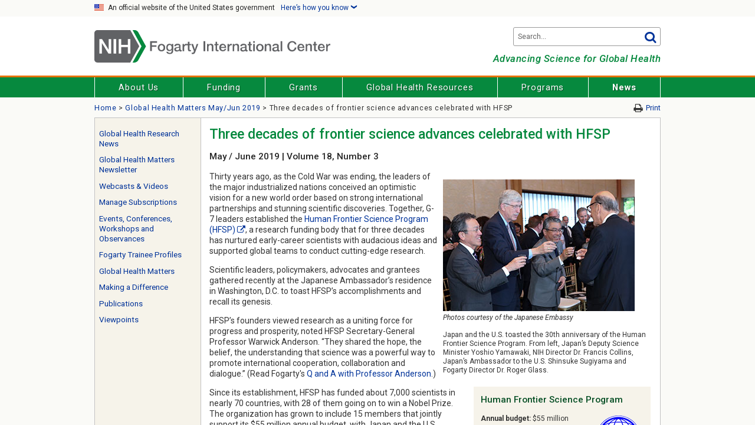

--- FILE ---
content_type: text/html; charset=utf-8
request_url: https://www.fic.nih.gov/News/GlobalHealthMatters/may-june-2019/Pages/human-frontier-science-program-HFSP-30-anniversary.aspx
body_size: 24383
content:

<!DOCTYPE html>
<html dir="ltr" lang="en-US">
	<head>
				<meta http-equiv="X-UA-Compatible" content="IE=edge" />
			<meta http-equiv="Content-type" content="text/html; charset=utf-8" /><meta name="viewport" content="width=device-width, initial-scale=1.0" /><link rel="apple-touch-icon" href="/Style%20Library/FIC/Images/fic-apple-touch-icon.png" /><meta name="msapplication-TileImage" content="/Style%20Library/FIC/Images/fic-metro-app-tile.png" /><meta name="msapplication-TileColor" content="#06893E" /><title>
	Three decades of frontier science advances celebrated with HFSP - Fogarty International Center @ NIH
</title><link rel="shortcut icon" href="/Style%20Library/FIC/Images/favicon.ico" type="image/vnd.microsoft.icon" id="favicon" />
<script>(function(w,d,s,l,i){w[l]=w[l]||[];w[l].push({'gtm.start':
new Date().getTime(),event:'gtm.js'});var f=d.getElementsByTagName(s)[0],
j=d.createElement(s),dl=l!='dataLayer'?'&l='+l:'';j.async=true;j.src=
'https://www.googletagmanager.com/gtm.js?id='+i+dl;f.parentNode.insertBefore(j,f);
})(window,document,'script','dataLayer','GTM-M9S8DBL');</script>
<meta property="og:type" content="article" /><meta property="og:image" content="https://www.fic.nih.gov/Style%20Library/FIC/Images/fic-logo-social.png" /><meta property="og:site_name" content="Fogarty International Center" /><meta name="twitter:card" content="summary" /><meta name="twitter:site:id" content="115472158" /><meta name="twitter:image" content="https://www.fic.nih.gov/Style%20Library/FIC/Images/fic-logo-social.png" /><link id="CssLink-64c29d92e637468baa3b2e81d391cace" rel="stylesheet" type="text/css" href="/_layouts/15/1033/styles/Themable/oslo.css?rev=kWrP2GOuARxbPkQww6k01A%3D%3DTAG0"/>
<style id="SPThemeHideForms" type="text/css">body {opacity:0 !important}</style><script type="text/javascript">// <![CDATA[ 

var g_SPOffSwitches={};
// ]]>
</script>
<script type="text/javascript" src="/_layouts/15/1033/initstrings.js?rev=pKvNgmcZEN9Dcc8Ss9eyug%3D%3DTAG0"></script>
<script type="text/javascript" src="/_layouts/15/init.js?rev=JDVe0qeRv%2B47mYCLz1IHfw%3D%3DTAG0"></script>
<script type="text/javascript" src="/_layouts/15/theming.js?rev=SuLUbbwTXcxFWOWLFUsOkw%3D%3DTAG0"></script>
<script type="text/javascript" src="/ScriptResource.axd?d=L98J_7B23Tgbb_VAmpXEDxvP6JoWEBFv82gOu02aIE1Pf9V8yWrklGzaGl6HkPTuag_yoFqPt9_aBrrNc4QUfg42b8Fh7c6QrqZLHXJ5jr0xkCe5imuEVwdruwgCgF0B8wobvWGFPMTEGEnsMGmTZVSLgWvvSRvQs8u-B7c68nQ7k1IMxP4OrwsqW4AOV7aA0&amp;t=5c0e0825"></script>
<script type="text/javascript" src="/_layouts/15/blank.js?rev=lIC2vMCpQuPjRmKN1MbTBA%3D%3DTAG0"></script>
<script type="text/javascript" src="/ScriptResource.axd?d=i5DoeyZDePjvgRdysf9Gj9CXxjk84LLysFise9nfrzSRohTg-6KOOoKWDxHjSI0eRr-kxtZgsv2YlfvzE58Qoi7W1KuNPV6_ZUKeyZEIzLf6YTNYcak7Kkd0wV_pT3WMslm57L5suX08HQDILFjBVpS44AkqTPn_EDGJAb15uQxFdmEZZ_V8iigc3674imgZ0&amp;t=5c0e0825"></script>
<script type="text/javascript" src="/_layouts/15/sp.init.js?rev=2MoYgNMLjxsigD00oYDW5Q%3D%3DTAG0"></script>
<script type="text/javascript" src="/_layouts/15/clientrenderer.js?rev=upIJLJRMmH8%2BHly2ZAivUw%3D%3DTAG0"></script>
<script type="text/javascript" src="/_layouts/15/1033/srch.resources.js?rev=vZPcBJM2l80oZNzRUCRQ4g%3D%3DTAG0"></script>
<script type="text/javascript" src="/_layouts/15/search.clientcontrols.js?rev=8MJ6KfyxWGXjGPIWQAzKng%3D%3DTAG0"></script>
<script type="text/javascript">RegisterSod("require.js", "\u002f_layouts\u002f15\u002frequire.js?rev=bv3fWJhk0uFGpVwBxnZKNQ\u00253D\u00253DTAG0");</script>
<script type="text/javascript">RegisterSod("strings.js", "\u002f_layouts\u002f15\u002f1033\u002fstrings.js?rev=OSkQAUnMf\u00252FOyrfxwk\u00252B88Ww\u00253D\u00253DTAG0");</script>
<script type="text/javascript">RegisterSod("sp.res.resx", "\u002f_layouts\u002f15\u002f1033\u002fsp.res.js?rev=FnWveYddVjlqQYS2ZBOOzA\u00253D\u00253DTAG0");</script>
<script type="text/javascript">RegisterSod("sp.runtime.js", "\u002f_layouts\u002f15\u002fsp.runtime.js?rev=BU2AZrGoWD1j6\u00252BGREg1pDQ\u00253D\u00253DTAG0");RegisterSodDep("sp.runtime.js", "sp.res.resx");</script>
<script type="text/javascript">RegisterSod("sp.js", "\u002f_layouts\u002f15\u002fsp.js?rev=oPd5AHMlT\u00252Fk2\u00252Bfrgrw35zg\u00253D\u00253DTAG0");RegisterSodDep("sp.js", "sp.runtime.js");RegisterSodDep("sp.js", "sp.ui.dialog.js");RegisterSodDep("sp.js", "sp.res.resx");</script>
<script type="text/javascript">RegisterSod("sp.ui.dialog.js", "\u002f_layouts\u002f15\u002fsp.ui.dialog.js?rev=B6nJGP4w1dTYMjMMXiuOMg\u00253D\u00253DTAG0");RegisterSodDep("sp.ui.dialog.js", "sp.res.resx");</script>
<script type="text/javascript">RegisterSod("core.js", "\u002f_layouts\u002f15\u002fcore.js?rev=wIyVleKS23oKCydwgUhXRw\u00253D\u00253DTAG0");RegisterSodDep("core.js", "strings.js");</script>
<script type="text/javascript">RegisterSod("menu.js", "\u002f_layouts\u002f15\u002fmenu.js?rev=SM133XOcJI\u00252FPEYSuSQ\u00252F6Uw\u00253D\u00253DTAG0");</script>
<script type="text/javascript">RegisterSod("mQuery.js", "\u002f_layouts\u002f15\u002fmquery.js?rev=6Os\u00252BGwlqndLZxDRlhC6zog\u00253D\u00253DTAG0");</script>
<script type="text/javascript">RegisterSod("callout.js", "\u002f_layouts\u002f15\u002fcallout.js?rev=ovXU\u00252BpTz\u00252FvAg3JyjmhLdqw\u00253D\u00253DTAG0");RegisterSodDep("callout.js", "strings.js");RegisterSodDep("callout.js", "mQuery.js");RegisterSodDep("callout.js", "core.js");</script>
<script type="text/javascript">RegisterSod("sp.core.js", "\u002f_layouts\u002f15\u002fsp.core.js?rev=jlwLTacFIUqwdeTHk203PQ\u00253D\u00253DTAG0");RegisterSodDep("sp.core.js", "strings.js");RegisterSodDep("sp.core.js", "core.js");</script>
<script type="text/javascript">RegisterSod("clienttemplates.js", "\u002f_layouts\u002f15\u002fclienttemplates.js?rev=UZ6GXg4iAHMMLj50QeSbGA\u00253D\u00253DTAG0");</script>
<script type="text/javascript">RegisterSod("sharing.js", "\u002f_layouts\u002f15\u002fsharing.js?rev=GQbFyiZZ3tMMSnVyKM0TDg\u00253D\u00253DTAG0");RegisterSodDep("sharing.js", "strings.js");RegisterSodDep("sharing.js", "mQuery.js");RegisterSodDep("sharing.js", "clienttemplates.js");RegisterSodDep("sharing.js", "core.js");</script>
<script type="text/javascript">RegisterSod("suitelinks.js", "\u002f_layouts\u002f15\u002fsuitelinks.js?rev=gVNYZ1fkBwxC98YykIDeJg\u00253D\u00253DTAG0");RegisterSodDep("suitelinks.js", "strings.js");RegisterSodDep("suitelinks.js", "core.js");</script>
<script type="text/javascript">RegisterSod("browserScript", "\u002f_layouts\u002f15\u002fie55up.js?rev=0jxygzTtWSTOFekljoVKGQ\u00253D\u00253DTAG0");RegisterSodDep("browserScript", "strings.js");</script>
<script type="text/javascript">RegisterSod("inplview", "\u002f_layouts\u002f15\u002finplview.js?rev=BylHE5YcVn\u00252FyBzeNt2vKlQ\u00253D\u00253DTAG0");RegisterSodDep("inplview", "strings.js");RegisterSodDep("inplview", "core.js");RegisterSodDep("inplview", "clienttemplates.js");RegisterSodDep("inplview", "sp.js");</script>
<script type="text/javascript">RegisterSod("cui.js", "\u002f_layouts\u002f15\u002fcui.js?rev=CDfvMULKVkFfW3JqHLxBDg\u00253D\u00253DTAG0");</script>
<script type="text/javascript">RegisterSod("ribbon", "\u002f_layouts\u002f15\u002fsp.ribbon.js?rev=1dtNXU5DQNbAlLbblyOc8A\u00253D\u00253DTAG0");RegisterSodDep("ribbon", "strings.js");RegisterSodDep("ribbon", "core.js");RegisterSodDep("ribbon", "sp.core.js");RegisterSodDep("ribbon", "sp.js");RegisterSodDep("ribbon", "cui.js");RegisterSodDep("ribbon", "sp.res.resx");RegisterSodDep("ribbon", "sp.runtime.js");RegisterSodDep("ribbon", "inplview");</script>
<script type="text/javascript">RegisterSod("offline.js", "\u002f_layouts\u002f15\u002foffline.js?rev=zhgc7OjktLbenoPBTDObiQ\u00253D\u00253DTAG0");</script>
<script type="text/javascript">RegisterSod("WPAdderClass", "\u002f_layouts\u002f15\u002fwpadder.js?rev=nTSXZmkH7s7h2M\u00252BaT1ap4w\u00253D\u00253DTAG0");</script>
<link type="text/xml" rel="alternate" href="/News/GlobalHealthMatters/may-june-2019/_vti_bin/spsdisco.aspx" /><link rel="stylesheet" type="text/css" href="/Style%20Library/FIC/Styles/fogarty.css?rev=20210527" />
		<!--[if lte IE 9]><link rel="stylesheet" type="text/css" href="/Style%20Library/FIC/Styles/fogarty-ie9.css?rev=20210527" /><![endif]-->
		
		<script>
			function ProcessImn() { }
			function ProcessImnMarkers() { }
		</script>
        <script src="https://code.jquery.com/jquery-3.6.0.min.js" integrity="sha384-vtXRMe3mGCbOeY7l30aIg8H9p3GdeSe4IFlP6G8JMa7o7lXvnz3GFKzPxzJdPfGK" crossorigin="anonymous"></script>
		
			
				<link rel="canonical" href="https://www.fic.nih.gov:443/News/GlobalHealthMatters/may-june-2019/Pages/human-frontier-science-program-HFSP-30-anniversary.aspx" />
			
		<style type="text/css">
	.s4-skipribbonshortcut { display:none; }

</style></head>
	<body>
		
<noscript><iframe src="https://www.googletagmanager.com/ns.html?id=GTM-M9S8DBL" title="gtmcontainer"
height="0" width="0" style="display:none;visibility:hidden"></iframe></noscript>

		
		<noscript><div class='noindex'>You may be trying to access this site from a secured browser on the server. Please enable scripts and reload this page.</div></noscript>
		
		<form method="post" action="./human-frontier-science-program-HFSP-30-anniversary.aspx" onsubmit="javascript:return WebForm_OnSubmit();" id="aspnetForm">
<div class="aspNetHidden">
<input type="hidden" name="_wpcmWpid" id="_wpcmWpid" value="" />
<input type="hidden" name="wpcmVal" id="wpcmVal" value="" />
<input type="hidden" name="MSOWebPartPage_PostbackSource" id="MSOWebPartPage_PostbackSource" value="" />
<input type="hidden" name="MSOTlPn_SelectedWpId" id="MSOTlPn_SelectedWpId" value="" />
<input type="hidden" name="MSOTlPn_View" id="MSOTlPn_View" value="0" />
<input type="hidden" name="MSOTlPn_ShowSettings" id="MSOTlPn_ShowSettings" value="False" />
<input type="hidden" name="MSOGallery_SelectedLibrary" id="MSOGallery_SelectedLibrary" value="" />
<input type="hidden" name="MSOGallery_FilterString" id="MSOGallery_FilterString" value="" />
<input type="hidden" name="MSOTlPn_Button" id="MSOTlPn_Button" value="none" />
<input type="hidden" name="__EVENTTARGET" id="__EVENTTARGET" value="" />
<input type="hidden" name="__EVENTARGUMENT" id="__EVENTARGUMENT" value="" />
<input type="hidden" name="__REQUESTDIGEST" id="__REQUESTDIGEST" value="noDigest" />
<input type="hidden" name="MSOSPWebPartManager_DisplayModeName" id="MSOSPWebPartManager_DisplayModeName" value="Browse" />
<input type="hidden" name="MSOSPWebPartManager_ExitingDesignMode" id="MSOSPWebPartManager_ExitingDesignMode" value="false" />
<input type="hidden" name="MSOWebPartPage_Shared" id="MSOWebPartPage_Shared" value="" />
<input type="hidden" name="MSOLayout_LayoutChanges" id="MSOLayout_LayoutChanges" value="" />
<input type="hidden" name="MSOLayout_InDesignMode" id="MSOLayout_InDesignMode" value="" />
<input type="hidden" name="_wpSelected" id="_wpSelected" value="" />
<input type="hidden" name="_wzSelected" id="_wzSelected" value="" />
<input type="hidden" name="MSOSPWebPartManager_OldDisplayModeName" id="MSOSPWebPartManager_OldDisplayModeName" value="Browse" />
<input type="hidden" name="MSOSPWebPartManager_StartWebPartEditingName" id="MSOSPWebPartManager_StartWebPartEditingName" value="false" />
<input type="hidden" name="MSOSPWebPartManager_EndWebPartEditing" id="MSOSPWebPartManager_EndWebPartEditing" value="false" />
<input type="hidden" name="_maintainWorkspaceScrollPosition" id="_maintainWorkspaceScrollPosition" value="0" />
<input type="hidden" name="__VIEWSTATE" id="__VIEWSTATE" value="/[base64]" />
</div>

<script type="text/javascript">
//<![CDATA[
var theForm = document.forms['aspnetForm'];
if (!theForm) {
    theForm = document.aspnetForm;
}
function __doPostBack(eventTarget, eventArgument) {
    if (!theForm.onsubmit || (theForm.onsubmit() != false)) {
        theForm.__EVENTTARGET.value = eventTarget;
        theForm.__EVENTARGUMENT.value = eventArgument;
        theForm.submit();
    }
}
//]]>
</script>


<script src="/WebResource.axd?d=eth8sS6iTq28EdT3o0rYPxcBv6f7HDIVUxpCBmy114Lf1ZOzJrGH-F0An5XNn9-RBrjM-Zmp_2_YzxJYUAlEnRFf7y35_KXoV1CAMw1ieIA1&amp;t=638901392248157332" type="text/javascript"></script>


<script type="text/javascript">
//<![CDATA[
var MSOWebPartPageFormName = 'aspnetForm';
var g_presenceEnabled = true;
var g_wsaEnabled = false;

var g_correlationId = 'e002efa1-da5e-c0ca-0cb0-e7a899c310a6';
var g_wsaQoSEnabled = false;
var g_wsaQoSDataPoints = [];
var g_wsaRUMEnabled = false;
var g_wsaLCID = 1033;
var g_wsaListTemplateId = 850;
var g_wsaSiteTemplateId = 'CMSPUBLISHING#0';
var _spPageContextInfo={"webServerRelativeUrl":"/News/GlobalHealthMatters/may-june-2019","webAbsoluteUrl":"https://www.fic.nih.gov/News/GlobalHealthMatters/may-june-2019","viewId":"","listId":"{dc1ded07-5fb0-43b2-8b8f-454193ff6a1d}","listPermsMask":{"High":16,"Low":196673},"listUrl":"/News/GlobalHealthMatters/may-june-2019/Pages","listTitle":"Pages","listBaseTemplate":850,"viewOnlyExperienceEnabled":false,"blockDownloadsExperienceEnabled":false,"idleSessionSignOutEnabled":false,"cdnPrefix":"","siteAbsoluteUrl":"https://www.fic.nih.gov","siteId":"{37c71bea-0cab-4ea3-9a2c-cc5f74af2c0b}","showNGSCDialogForSyncOnTS":false,"supportPoundStorePath":true,"supportPercentStorePath":true,"siteSubscriptionId":null,"CustomMarkupInCalculatedFieldDisabled":true,"AllowCustomMarkupInCalculatedField":false,"isSPO":false,"farmLabel":null,"serverRequestPath":"/News/GlobalHealthMatters/may-june-2019/Pages/human-frontier-science-program-HFSP-30-anniversary.aspx","layoutsUrl":"_layouts/15","webId":"{1f90530c-381b-47b0-95c3-3e52a32f2b22}","webTitle":"Global Health Matters May/Jun 2019","webTemplate":"39","webTemplateConfiguration":"CMSPUBLISHING#0","webDescription":"May June 2019 issue of Fogarty\u0027s Global Health Matters newsletter","tenantAppVersion":"0","isAppWeb":false,"webLogoUrl":"/_layouts/images/titlegraphic.gif","webLanguage":1033,"currentLanguage":1033,"currentUICultureName":"en-US","currentCultureName":"en-US","currentCultureLCID":1033,"env":null,"nid":0,"fid":0,"serverTime":"2026-01-21T00:42:57.9638722Z","siteClientTag":"156$$16.0.10417.20083","crossDomainPhotosEnabled":false,"openInClient":true,"Has2019Era":true,"webUIVersion":15,"webPermMasks":{"High":16,"Low":196673},"pageListId":"{dc1ded07-5fb0-43b2-8b8f-454193ff6a1d}","pageItemId":11,"pagePermsMask":{"High":16,"Low":196673},"pagePersonalizationScope":1,"userEmail":"","userId":0,"userLoginName":null,"userDisplayName":null,"isAnonymousUser":true,"isAnonymousGuestUser":false,"isEmailAuthenticationGuestUser":false,"isExternalGuestUser":false,"systemUserKey":null,"alertsEnabled":true,"siteServerRelativeUrl":"/","allowSilverlightPrompt":"True","themeCacheToken":"/News/GlobalHealthMatters/may-june-2019::1:","themedCssFolderUrl":null,"themedImageFileNames":null,"modernThemingEnabled":true,"isSiteAdmin":false,"ExpFeatures":[480216468,1884350801,1158731092,62197791,538521105,335811073,4194306,34614301,268500996,-1946025984,28445328,-2147475455,134291456,65536,288,950272,1282,808326148,134217873,0,0,-1073217536,545285252,18350656,-467402752,6291457,-2147483644,1074794496,-1728053184,1845537108,622628,4102,0,0,0,0,0,0,0,0,0,0,0,0,0,0,0],"killSwitches":{},"InternalValidAuthorities":["oer-sharepoint.nih.gov","oer-sharepoint.nih.gov","hs.od.nih.gov","hs.od.nih.gov","oma.od.nih.gov","oma.od.nih.gov","ofm.od.nih.gov","ofm.od.nih.gov","ofm-od.sps.nih.gov","ofm-od.sps.nih.gov","sps.od.nih.gov","sps.od.nih.gov","sp19w1hn1.sps.nih.gov","sp19w1hn1.sps.nih.gov","fic.nih.gov","www.fic.nih.gov","fic.sps.nih.gov","fic.sps.nih.gov","www.fic.nih.gov","omhaportal.hhs.gov","omhaportal.hhs.gov","esps-nccih.sps.nih.gov","esps.nccih.nih.gov","esps-nccih.sps.nih.gov","esps.nccih.nih.gov","sp19w1hn2.sps.nih.gov","sp19w1hn2.sps.nih.gov","nihsp19srv10"],"CorrelationId":"e002efa1-da5e-c0ca-0cb0-e7a899c310a6","hasManageWebPermissions":false,"isNoScriptEnabled":false,"groupId":null,"groupHasHomepage":true,"groupHasQuickLaunchConversationsLink":false,"departmentId":null,"hubSiteId":null,"hasPendingWebTemplateExtension":false,"isHubSite":false,"isWebWelcomePage":false,"siteClassification":"","hideSyncButtonOnODB":false,"showNGSCDialogForSyncOnODB":false,"sitePagesEnabled":false,"sitePagesFeatureVersion":0,"DesignPackageId":"00000000-0000-0000-0000-000000000000","groupType":null,"groupColor":"#8151fd","siteColor":"#8151fd","headerEmphasis":0,"navigationInfo":null,"guestsEnabled":false,"MenuData":{"SignInUrl":"/News/GlobalHealthMatters/may-june-2019/_layouts/15/Authenticate.aspx?Source=%2FNews%2FGlobalHealthMatters%2Fmay%2Djune%2D2019%2FPages%2Fhuman%2Dfrontier%2Dscience%2Dprogram%2DHFSP%2D30%2Danniversary%2Easpx"},"RecycleBinItemCount":-1,"PublishingFeatureOn":true,"PreviewFeaturesEnabled":false,"disableAppViews":false,"disableFlows":false,"serverRedirectedUrl":null,"formDigestValue":"0x6AAAF9830244EF37B46E34301AFB2DB68C4F2F4E4FB2C7225B0717B908225E771E428BE076155A93761E4214DC59DCA49A6880EFB29E15B23D5D4C335B43B060,21 Jan 2026 00:42:57 -0000","maximumFileSize":512,"formDigestTimeoutSeconds":1800,"canUserCreateMicrosoftForm":false,"canUserCreateVisioDrawing":true,"readOnlyState":null,"isTenantDevSite":false,"preferUserTimeZone":false,"userTimeZoneData":null,"userTime24":false,"userFirstDayOfWeek":null,"webTimeZoneData":null,"webTime24":false,"webFirstDayOfWeek":null,"isSelfServiceSiteCreationEnabled":null,"alternateWebAppHost":"","aadTenantId":"","aadUserId":"","aadInstanceUrl":"","msGraphEndpointUrl":"https://","allowInfectedDownload":true};_spPageContextInfo.updateFormDigestPageLoaded=new Date();_spPageContextInfo.clientServerTimeDelta=new Date(_spPageContextInfo.serverTime)-new Date();if(typeof(define)=='function'){define('SPPageContextInfo',[],function(){return _spPageContextInfo;});}var L_Menu_BaseUrl="/News/GlobalHealthMatters/may-june-2019";
var L_Menu_LCID="1033";
var L_Menu_SiteTheme="null";
document.onreadystatechange=fnRemoveAllStatus; function fnRemoveAllStatus(){removeAllStatus(true)};Flighting.ExpFeatures = [480216468,1884350801,1158731092,62197791,538521105,335811073,4194306,34614301,268500996,-1946025984,28445328,-2147475455,134291456,65536,288,950272,1282,808326148,134217873,0,0,-1073217536,545285252,18350656,-467402752,6291457,-2147483644,1074794496,-1728053184,1845537108,622628,4102,0,0,0,0,0,0,0,0,0,0,0,0,0,0,0];
                var g_syncButtonUsePopup = true;
                //]]>
</script>

<script src="/_layouts/15/blank.js?rev=lIC2vMCpQuPjRmKN1MbTBA%3D%3DTAG0" type="text/javascript"></script>
<script type="text/javascript">
//<![CDATA[
window.SPThemeUtils && SPThemeUtils.RegisterCssReferences([{"Url":"\u002f_layouts\u002f15\u002f1033\u002fstyles\u002fThemable\u002foslo.css?rev=kWrP2GOuARxbPkQww6k01A\u00253D\u00253DTAG0","OriginalUrl":"\u002f_layouts\u002f15\u002f1033\u002fstyles\u002fThemable\u002foslo.css?rev=kWrP2GOuARxbPkQww6k01A\u00253D\u00253DTAG0","Id":"CssLink-64c29d92e637468baa3b2e81d391cace","ConditionalExpression":"","After":"","RevealToNonIE":"false"}]);
var _spRegionalSettings={adjustHijriDays:0,calendarType:1,firstDayOfWeek:0,firstWeekOfYear:0,localeId:1033,currentDateInLocalCalendar: new Date(2026, 0, 20),showWeeks:0,timeZone:'-05:00:00.0007632',timeZoneInHours:-5,workDayEnd:1020,workDayStart:480,workDays:'0111110',time24:0};Sys.CultureInfo.CurrentCulture = (function(a){return new Sys.CultureInfo(a.name,a.numberFormat,a.dateTimeFormat)})({"dateTimeFormat":{"AMDesignator":"AM","AbbreviatedDayNames":["S","M","T","W","T","F","S"],"AbbreviatedLeapMonthNames":null,"AbbreviatedMonthGenitiveNames":["Jan","Feb","Mar","Apr","May","Jun","Jul","Aug","Sep","Oct","Nov","Dec",""],"AbbreviatedMonthNames":["Jan","Feb","Mar","Apr","May","Jun","Jul","Aug","Sep","Oct","Nov","Dec",""],"Calendar":{"AlgorithmType":1,"CalendarType":1,"Eras":[1],"IsReadOnly":false,"MaxSupportedDateTime":"\/Date(253402300799999)\/","MinSupportedDateTime":"\/Date(-62135596800000)\/","TwoDigitYearMax":2029},"CalendarWeekRule":0,"DateSeparator":"\/","DayNames":["Sunday","Monday","Tuesday","Wednesday","Thursday","Friday","Saturday"],"FirstDayOfWeek":0,"FullDateTimePattern":"dddd, MMMM d, yyyy h:mm:ss tt","IsReadOnly":true,"LeapMonthNames":null,"LongDatePattern":"dddd, MMMM d, yyyy","LongTimePattern":"h:mm:ss tt","MonthDayPattern":"MMMM d","MonthGenitiveNames":["January","February","March","April","May","June","July","August","September","October","November","December",""],"MonthNames":["January","February","March","April","May","June","July","August","September","October","November","December",""],"NativeCalendarName":"Gregorian Calendar","PMDesignator":"PM","RFC1123Pattern":"ddd, dd MMM yyyy HH':'mm':'ss 'GMT'","ShortDatePattern":"M\/d\/yyyy","ShortTimePattern":"h:mm tt","ShortestDayNames":["S","M","T","W","T","F","S"],"SortableDateTimePattern":"yyyy'-'MM'-'dd'T'HH':'mm':'ss","TimeSeparator":":","UniversalSortableDateTimePattern":"yyyy'-'MM'-'dd HH':'mm':'ss'Z'","YearMonthPattern":"MMMM yyyy","eras":[1,"A.D.","AD",0]},"name":"en-US","numberFormat":{"CurrencyDecimalDigits":2,"CurrencyDecimalSeparator":".","CurrencyGroupSeparator":",","CurrencyGroupSizes":[3],"CurrencyNegativePattern":0,"CurrencyPositivePattern":0,"CurrencySymbol":"$","DigitSubstitution":1,"IsReadOnly":true,"NaNSymbol":"NaN","NativeDigits":["0","1","2","3","4","5","6","7","8","9"],"NegativeInfinitySymbol":"-∞","NegativeSign":"-","NumberDecimalDigits":2,"NumberDecimalSeparator":".","NumberGroupSeparator":",","NumberGroupSizes":[3],"NumberNegativePattern":1,"PerMilleSymbol":"‰","PercentDecimalDigits":2,"PercentDecimalSeparator":".","PercentGroupSeparator":",","PercentGroupSizes":[3],"PercentNegativePattern":0,"PercentPositivePattern":0,"PercentSymbol":"%","PositiveInfinitySymbol":"∞","PositiveSign":"+"}});if (typeof(DeferWebFormInitCallback) == 'function') DeferWebFormInitCallback();function WebForm_OnSubmit() {
UpdateFormDigest('\u002fNews\u002fGlobalHealthMatters\u002fmay-june-2019', 1440000);
                    var workspaceElem = GetCachedElement("s4-workspace");
                    if (workspaceElem != null)
                    {
                        var scrollElem = GetCachedElement("_maintainWorkspaceScrollPosition");
                        if (scrollElem != null)
                        {
                            scrollElem.value = workspaceElem.scrollTop;
                        }
                    };
                if (typeof(_spFormOnSubmitWrapper) != 'undefined') {return _spFormOnSubmitWrapper();} else {return true;};
return true;
}
//]]>
</script>

<div class="aspNetHidden">

	<input type="hidden" name="__VIEWSTATEGENERATOR" id="__VIEWSTATEGENERATOR" value="BAB98CB3" />
	<input type="hidden" name="__SCROLLPOSITIONX" id="__SCROLLPOSITIONX" value="0" />
	<input type="hidden" name="__SCROLLPOSITIONY" id="__SCROLLPOSITIONY" value="0" />
</div>
			<script> var submitHook = function () { return false; }; theForm._spOldSubmit = theForm.submit; theForm.submit = function () { if (!submitHook()) { this._spOldSubmit(); } }; </script>
			<span id="DeltaSPWebPartManager">
				
			</span>
			<script type="text/javascript">
//<![CDATA[
Sys.WebForms.PageRequestManager._initialize('ctl00$ScriptManager', 'aspnetForm', ['fctl00$WebPartAdderUpdatePanel',''], [], ['ctl00$WebPartAdder',''], 90, 'ctl00');
//]]>
</script>

			<span id="DeltaDelegateControls">
				
				
			</span>
			<div>
	
				
				<div class="s4-notdlg noindex">
					<a tabindex="1" href="javascript:;" title="Skip to main content" onclick="document.getElementById('mainContent').focus();" class="ms-accessible ms-acc-button">Skip to main content</a>
				</div>
				
			
</div>
			<div id="authWrapper" class="">
				<div id="suiteBarDelta" class="ms-dialogHidden ms-fullWidth noindex">
	
					
				
</div>
				<div class="ms-belltown-anonShow">
					<div id="s4-ribbonrow">
						<div id="globalNavBox">
							<div id="ribbonBox">
								<div id="s4-ribboncont">
									<div id="DeltaSPRibbon">
	
										

										<div class='ms-cui-ribbonTopBars'><div class='ms-cui-topBar1'></div><div class='ms-cui-topBar2'><div id='RibbonContainer-TabRowLeft' class='ms-cui-TabRowLeft ms-core-defaultFont ms-dialogHidden'>
											</div><div id='RibbonContainer-TabRowRight' class='ms-cui-TabRowRight s4-trc-container s4-notdlg ms-core-defaultFont'>
												
												
												
												
												<span id="fullscreenmodebox" class="ms-qatbutton">
													<span id="fullscreenmode">
														<a onmouseover="this.firstChild.firstChild.firstChild.style.left=&#39;-125px&#39;; this.firstChild.firstChild.firstChild.style.top=&#39;-178px&#39;;" onmouseout="this.firstChild.firstChild.firstChild.style.left=&#39;-143px&#39;; this.firstChild.firstChild.firstChild.style.top=&#39;-178px&#39;;" id="ctl00_fullscreenmodeBtn" title="Focus on Content" onclick="SetFullScreenMode(true);PreventDefaultNavigation();return false;" href="../../../../_catalogs/masterpage/#" style="display:inline-block;height:30px;width:30px;"><span style="display:inline-block;overflow:hidden;height:16px;width:16px;padding-left:7px;padding-top:7px;padding-right:7px;padding-bottom:7px;"><span style="height:16px;width:16px;position:relative;display:inline-block;overflow:hidden;" class="s4-clust"><img src="/_layouts/15/images/spcommon.png?rev=43#ThemeKey=spcommon" alt="Focus on Content" style="border:0;position:absolute;left:-143px;top:-178px;" /></span></span></a>
													</span>
													<span id="exitfullscreenmode" style="display: none;">
														<a onmouseover="this.firstChild.firstChild.firstChild.style.left=&#39;-179px&#39;; this.firstChild.firstChild.firstChild.style.top=&#39;-96px&#39;;" onmouseout="this.firstChild.firstChild.firstChild.style.left=&#39;-107px&#39;; this.firstChild.firstChild.firstChild.style.top=&#39;-178px&#39;;" id="ctl00_exitfullscreenmodeBtn" title="Focus on Content" onclick="SetFullScreenMode(false);PreventDefaultNavigation();return false;" href="../../../../_catalogs/masterpage/#" style="display:inline-block;height:30px;width:30px;"><span style="display:inline-block;overflow:hidden;height:16px;width:16px;padding-left:7px;padding-top:7px;padding-right:7px;padding-bottom:7px;"><span style="height:16px;width:16px;position:relative;display:inline-block;overflow:hidden;" class="s4-clust"><img src="/_layouts/15/images/spcommon.png?rev=43#ThemeKey=spcommon" alt="Focus on Content" style="border:0;position:absolute;left:-107px;top:-178px;" /></span></span></a>
													</span>
												</span>
												
												
											</div></div></div>
									
</div>
								</div>
								<span id="DeltaSPNavigation">
									
										<span id="ctl00_SPNavigation_ctl00_publishingRibbon"></span>

									
								</span>
							</div>
							<div id="DeltaWebPartAdderUpdatePanelContainer" class="ms-core-webpartadder">
	
								<div id="WebPartAdderUpdatePanelContainer">
									<div id="ctl00_WebPartAdderUpdatePanel">
		
											<span id="ctl00_WebPartAdder"></span>
										
	</div>
								</div>
							
</div>
						</div>
					</div>
				</div>
				<div id="s4-workspace">
					<div id="s4-bodyContainer">
						<div id="ms-belltown-table" class="ms-table">
							<div class="ms-tableRow">
								<div class="ms-tableCell ms-verticalAlignTop">
									<div id="notificationArea" class="ms-notif-box"></div>
									<div id="DeltaPageStatusBar">
	
										<div id="pageStatusBar"></div>
									
</div>
								</div>
							</div>
							<div class="ms-tableRow">
								<div class="ms-tableCell">
									<div class="contentwrapper">
										<div class="ms-table ms-fullWidth">
											<div class="ms-tableRow">
												<div id="contentBox" class="ms-pub-contentLayout ms-verticalAlignTop" aria-live="polite" aria-relevant="all">
													
													
													<div id="main" class="fic-site-flex-outer">
														<div class="fic-site-flex-inner">
															<section class="usa-banner" aria-label="Official government website">
    <div class="usa-accordion fic-fixed-wrap">
        <header class="usa-banner__header">
            <div class="usa-banner__inner noindex">
                <div class="usa-banner__inner-flag noindex">
                    <img class="usa-banner__header-flag" src="[data-uri]" alt="U.S. flag">
                </div>
                <div class="usa-banner__inner-text noindex">
                    <p class="usa-banner__header-text">An official website of the United States government</p>
                    <p class="usa-banner__header-action" aria-hidden="true">Here’s how you know</p>
                </div>
                <button type="button" class="usa-banner__button" aria-expanded="false" aria-controls="gov-banner">
                    <span class="usa-banner__button-text noindex">Here’s how you know</span>
                </button>
            </div>
        </header>
        <div class="usa-banner__content usa-accordion__content" id="gov-banner" hidden>
            <div class="usa-banner__guidance noindex">
                <img class="usa-banner__icon usa-media-block__img" src="/Style%20Library/FIC/Images/icon-dot-gov.svg" role="none" alt="" aria-hidden="true">
                <div class="usa-media-block__body noindex">
                    <p>
                        <strong>Official websites use .gov</strong>
                        <br>
                        A <strong>.gov</strong> website belongs to an official government organization in the United States.
                    </p>
                </div>
            </div>
            <div class="usa-banner__guidance noindex">
                <img class="usa-banner__icon usa-media-block__img" src="/Style%20Library/FIC/Images/icon-https.svg" role="none" alt="" aria-hidden="true">
                <div class="usa-media-block__body noindex">
                    <p>
                        <strong>Secure .gov websites use HTTPS</strong>
                        <br>
                        A <strong>lock</strong> (
                        <span class="icon-lock">
                            <svg xmlns="http://www.w3.org/2000/svg" width="52" height="64" viewbox="0 0 52 64" class="usa-banner__lock-image" role="img" aria-labelledby="banner-lock-title banner-lock-description" focusable="false">
                                
                                <desc id="banner-lock-description">A locked padlock</desc><path fill="#000000" fill-rule="evenodd" d="M26 0c10.493 0 19 8.507 19 19v9h3a4 4 0 0 1 4 4v28a4 4 0 0 1-4 4H4a4 4 0 0 1-4-4V32a4 4 0 0 1 4-4h3v-9C7 8.507 15.507 0 26 0zm0 8c-5.979 0-10.843 4.77-10.996 10.712L15 19v9h22v-9c0-6.075-4.925-11-11-11z"/></svg>
                        </span>
                        ) or <strong>https://</strong> means you’ve safely connected to the .gov website. Share sensitive information only on official, secure websites.
                    </p>
                </div>
            </div>
        </div>
    </div>
</section>

															<header class="fic-site-header s4-notdlg ms-dialogHidden">
																<div class="fic-masthead fic-fixed-wrap no-pad-mobile noindex">
																	
<a href="/Pages/Default.aspx" class="logo-wrap">
    <img class="full" src="/Style%20Library/FIC/Images/fic-logo.svg" alt="NIH: Fogarty International Center" />
    <img class="mobile" src="/Style%20Library/FIC/Images/fic-logo-short.svg" alt="NIH: Fogarty International Center" />
</a>


																	<button class="search mobile">
																		<i class="i-search"></i>
																		Search
																	</button>
																	<button class="menu mobile">
																		<i class="i-menu"></i>
																		Menu
																	</button>
																	<div class="search-wrap noindex">
																		<div class="fic-tagline full noindex">Advancing Science for Global Health</div>
																		
																		<div id="DeltaPlaceHolderSearchArea">
	
																			
																				<div class="ms-webpart-chrome ms-webpart-chrome-fullWidth ">
		<div WebPartID="00000000-0000-0000-0000-000000000000" HasPers="true" id="WebPartWPQ1" width="100%" class="ms-WPBody " OnlyForMePart="true" allowDelete="false" style="" ><div componentid="ctl00_PlaceHolderSearchArea_ctl00_csr" id="ctl00_PlaceHolderSearchArea_ctl00_csr"></div><noscript><div id="ctl00_PlaceHolderSearchArea_ctl00_noscript">It looks like your browser does not have JavaScript enabled. Please turn on JavaScript and try again.</div></noscript><div id="ctl00_PlaceHolderSearchArea_ctl00">

		</div><div class="ms-clear"></div></div>
	</div>
																			
																		
</div>
																		
																	</div>
																</div>
																<nav class="fic-site-nav" aria-label="Site">
																	<div class="fic-fixed-wrap no-pad-mobile noindex">
																		<ul class="sn-main"><li><a href="/About/Pages/default.aspx"><span>About Us</span></a><div class="sn-drop"><ul class="sn-autowrap cols-3"><li><a href="/About/Pages/mission-vision.aspx">Our Mission and Vision</a></li><li><a href="/About/Pages/role-global-health.aspx">Our Role in Global Health</a></li><li><a href="/About/Pages/Strategic-Plan.aspx">Strategic Plan</a></li><li><a href="https://www.fic.nih.gov/About/Pages/fogartys-impact-in-the-us.aspx">Our Impact in the U.S.</a></li><li><a href="/About/Pages/director-bio.aspx">Director</a></li><li><a href="/About/Advisory/Pages/default.aspx">Advisory Board</a></li><li><a href="/About/Staff/international-relations/">International Relations</a></li><li><a href="/About/Budget/Pages/default.aspx">Budget</a></li><li><a href="/About/Pages/History.aspx">History</a></li><li><a href="/About/Staff/Pages/default.aspx">Organization and Staff</a></li><li><a href="/About/Pages/Employment.aspx">Employment</a></li><li><a href="/About/International/Pages/default.aspx">International Services, Passports and Visas</a></li></ul></div></li><li><a href="/Funding/Pages/default.aspx"><span>Funding</span></a><div class="sn-drop"><ul class="sn-autowrap cols-2"><li><a href="/Funding/Pages/Fogarty-Funding-Opps.aspx">Fogarty Funding</a></li><li><a href="/Funding/News/Pages/default.aspx">Funding Newsletter</a></li><li><a href="/About/FundingStrategy/Pages/default.aspx">Funding Strategy</a></li><li><a href="/Funding/Pages/Collaborations.aspx">Funding Collaborations</a></li><li><a href="/Funding/Pages/NIH-funding-opportunities.aspx">NIH Global Health Funding</a></li><li><a href="/Funding/NonNIH/Pages/default.aspx">Non-NIH Funding</a></li><li><a href="/Funding/NonNIH/Pages/default.aspx?type=travel">Non-NIH Travel Support</a></li></ul></div></li><li><a href="/Grants/Pages/default.aspx"><span>Grants</span></a><div class="sn-drop"><ul class="sn-autowrap cols-2"><li><a href="/Grants/search/Pages/search-grants.aspx" class="sn-arrow">Search Current and Recent Grants</a></li><li><a href="/Grants/Pages/Frequently-Asked-Questions.aspx">Grants FAQs</a></li><li><a href="/Grants/Pages/Apply.aspx">Apply for a Grant</a></li><li><a href="/Grants/Pages/Manage.aspx">Manage a Grant</a></li><li><a href="https://www.fic.nih.gov/Grants/Pages/human-subjects-research.aspx">Human Subjects Policies</a></li><li><a href="/Grants/Pages/progress-reports.aspx">Progress Reports</a></li><li><a href="https://www.fic.nih.gov/Grants/Pages/administrative-supplements.aspx">Administrative Supplements</a></li><li><a href="/Global/Pages/nih-grantees.aspx">NIH Grants and Grantees</a></li><li><a href="/Grants/Pages/Foreign.aspx">Foreign NIH Grant Applicants</a></li></ul></div></li><li><a href="/Global/Pages/default.aspx"><span>Global Health Resources</span></a><div class="sn-drop"><ul class="sn-autowrap cols-3"><li><a href="/Global/Global-Health-NIH/Pages/default.aspx">Global Health at NIH</a></li><li><a href="/ResearchTopics/Pages/default.aspx">Global Health Research Topics</a></li><li><a href="/About/center-global-health-studies/Pages/default.aspx">Center for Global Health Studies</a></li><li><a href="/Global/Pages/GlobalHealthCareers.aspx">Global Health Careers</a></li><li><a href="/Global/Pages/training-resources.aspx">E-learning Resources</a></li><li><a href="/Global/Global-Health-NIH/Pages/nih-asian-language-resources.aspx">NIH Resources in Asian Languages</a></li><li><a href="/Global/Global-Health-NIH/Pages/nih-spanish-espanol.aspx">NIH Resources in Spanish</a></li><li><a href="/Global/Pages/USGovt.aspx">US Government Agencies</a></li><li><a href="/WorldRegions/">World Regions</a></li><li><a href="/Global/Pages/NGOs.aspx">Nongovernmental Organizations (NGOs)</a></li><li><a href="/Global/Pages/world-report-interactive-global-biomedical-research-mapping.aspx">World Report</a></li></ul></div></li><li><a href="/Programs/Pages/default.aspx"><span>Programs</span></a><div class="sn-drop"><div class="sn-subheadrow"><a href="/Programs/Pages/default.aspx" class="sn-subhead">Featured Programs:</a></div><ul class="sn-autowrap cols-3"><li><a href="/Programs/Pages/chronic-lifespan.aspx">Chronic, Noncommunicable Diseases Research Training</a></li><li><a href="/Programs/Pages/harnessing-data-science-for-health-discovery-innovation-africa.aspx">DS-I Africa</a></li><li><a href="/Programs/Pages/ecology-infectious-diseases.aspx">Ecology and Evolution of Infectious Diseases</a></li><li><a href="/Programs/Pages/scholars-fellows-global-health.aspx">Global Health Fellows & Scholars/LAUNCH</a></li><li><a href="/Programs/Pages/infectious-disease.aspx">Global Infectious Disease Research Training</a></li><li><a href="/Programs/Pages/hiv-aids-research-training.aspx">HIV Research Training</a></li><li><a href="/Programs/Pages/hiv-noncommunicable-diseases-ncds-lmics.aspx">HIV-associated Noncommunicable Diseases Research</a></li><li><a href="/Programs/Pages/bioethics.aspx">International Bioethics Training</a></li><li><a href="/Programs/Pages/research-scientists.aspx">International Research Scientists</a></li><li><a href="/Programs/Pages/default.aspx" class="sn-arrow">All Fogarty Programs</a></li></ul></div></li><li class="current"><a href="/News/pages/default.aspx"><span>News</span><span class="sr-only"> (current section)</span></a><div class="sn-drop"><ul class="sn-autowrap cols-3"><li><a href="/News/Pages/News.aspx">Global Health Research News</a></li><li><a href="/News/GlobalHealthMatters/Pages/default.aspx">Global Health Matters Newsletter</a></li><li><a href="/News/Events/Pages/default.aspx">Events, Conferences and Workshops</a></li><li><a href="/News/Events/Pages/webcasts.aspx">Webcasts and videos</a></li><li><a href="/News/Publications/Pages/default.aspx">Publications</a></li><li><a href="/News/trainees/Pages/default.aspx">Fogarty Trainee Profiles</a></li><li><a href="/News/GlobalHealthMatters/Pages/fellows-scholars-profiles.aspx">Early-career Researcher Profiles</a></li><li><a href="/News/Pages/subscribe.aspx">Manage Subscriptions</a></li></ul></div></li></ul>
																	</div>
																</nav>
																<div class="fic-tagline mobile noindex">Advancing Science for Global Health</div>
															</header>
															
															<div class="fic-page-body" data-remove-style-img="">
																
																	<div class="fic-fixed-wrap fic-breadcrumb-wrap s4-notdlg ms-dialogHidden noindex">
																		<span id="ctl00_PlaceHolderTitleBreadcrumb_siteMapPath" class="breadcrumb noindex"><span><a title="FIC Public Website" class="ms-sitemapdirectional" href="/Pages/Default.aspx">Home</a></span><span> &gt; </span><span><a title="May June 2019 issue of Fogarty&#39;s Global Health Matters newsletter" class="ms-sitemapdirectional" href="/News/GlobalHealthMatters/may-june-2019/Pages/default.aspx">Global Health Matters May/Jun 2019</a></span><span> &gt; </span><span class="breadcrumbCurrent">Three decades of frontier science advances celebrated with HFSP</span></span>
																		<span class="print">
																			<a href="javascript:window.print();" title="Print this page">Print</a>
																		</span>
																	</div>
																

																<div id="DeltaPlaceHolderMain">
	
																
																	
																	
    <div class="fic-fixed-wrap no-pad-mobile">
        <div class="fic-main-wrap fic-columns">
            
            <nav aria-label="Section" class="fic-left-nav fic-rail s4-notdlg noindex">
                <div class="noindex">
                    <ul><li><a href="/News/Pages/News.aspx">Global Health Research News</a></li><li><a href="/News/GlobalHealthMatters/Pages/default.aspx">Global Health Matters Newsletter</a></li><li><a href="/News/Events/Pages/webcasts.aspx">Webcasts &amp; Videos</a></li><li><a href="/News/Pages/subscribe.aspx">Manage Subscriptions</a></li><li><a href="/News/Events/Pages/default.aspx">Events, Conferences, Workshops and Observances</a></li><li><a href="/News/trainees/Pages/default.aspx">Fogarty Trainee Profiles</a></li><li><a href="/News/GlobalHealthMatters/Pages/default.aspx">Global Health Matters</a></li><li><a href="/News/Examples/Pages/americans-benefit-global-health-research.aspx">Making a Difference</a></li><li><a href="/News/Publications/Pages/default.aspx">Publications</a></li><li><a href="/News/viewpoints/Pages/default.aspx">Viewpoints</a></li></ul>
                </div>
            </nav>

            <main id="mainContent" tabindex="-1" class="fic-column-main fic-content">
            	
	            <h1>
		
		            Three decades of frontier science advances celebrated with HFSP
	            
	</h1>

	            <h4>
		            May / June 2019 | Volume 18, Number 3
	            </h4>

	            

	            <div class="captionR_NoBg"><p>
      <img alt="NIH and Japanese leadership raise a glass to make a toast during the HFSP 30th anniversary reception." src="/News/GlobalHealthMatters/PublishingImages/hfsp-toast-at-embassy.jpg">
      <br> 
      <em>Photos courtesy of the Japanese Embassy</em></p><p>Japan and the U.S. toasted the 30th anniversary of the Human 
      <br>Frontier Science Program. From left, Japan’s Deputy Science 
      <br>Minister Yoshio Yamawaki, NIH Director Dr. Francis Collins, 
      <br>Japan’s Ambassador to the U.S. Shinsuke Sugiyama and 
      <br>Fogarty Director Dr. Roger Glass.</p></div><div class="captionRight"><h2 class="evergreen"> 
      <a class="no-disclaimer" href="https://www.hfsp.org/" target="_blank">Human Frontier Science Program</a></h2>
   <a href="https://www.hfsp.org/" target="_blank"><img class="ms-rtePosition-2" alt="HFSP logo" src="/News/GlobalHealthMatters/PublishingImages/hfsp-logo.png" style="margin:2px 5px;"></a>
   <p> 
      <strong>Annual budget:</strong> $55 million</p><p> 
      <strong>Research project grants:</strong> projects must involve a new area of exploration for the scientists and include a multidisciplinary and international research team, which has not previously worked together, with the lead investigator located in an HFSP member country.</p><p> 
      <strong>Postdoctoral fellowships:</strong> postdocs from any country can receive support to pursue a new field of inquiry at the world’s best lab in that field.</p><p> 
      <strong>HFSP members</strong> (in alphabetical order): Australia, Canada, European Union, France, Germany, India, Italy, Japan, the Republic of Korea, Norway, New Zealand, Singapore, Switzerland, the United Kingdom and the United States.</p><p> 
      <strong>Website:</strong> 
      <a href="http://www.hfsp.org/">www.hfsp.org</a></p></div><p>Thirty years ago, as the Cold War was ending, the leaders of the major industrialized nations conceived an optimistic vision for a new world order based on strong international partnerships and stunning scientific discoveries. Together, G-7 leaders established the 
   <a href="https://www.hfsp.org/" target="_blank">Human Frontier Science Program (HFSP)</a>, a research funding body that for three decades has nurtured early-career scientists with audacious ideas and supported global teams to conduct cutting-edge research.</p><p>Scientific leaders, policymakers, advocates and grantees gathered recently at the Japanese Ambassador’s residence in Washington, D.C. to toast HFSP’s accomplishments and recall its genesis.</p><p>HFSP’s founders viewed research as a uniting force for progress and prosperity, noted HFSP Secretary-General Professor Warwick Anderson. “They shared the hope, the belief, the understanding that science was a powerful way to promote international cooperation, collaboration and dialogue.” (Read Fogarty's <a href="/News/GlobalHealthMatters/may-june-2019/Pages/warwick-anderson-hfsp.aspx">Q and A with Professor Anderson</a>.)</p><p>Since its establishment, HFSP has funded about 7,000 scientists in nearly 70 countries, with 28 of them going on to win a Nobel Prize. The organization has grown to include 15 members that jointly support its $55 million annual budget, with Japan and the U.S. providing the largest contributions.</p><p>Because&nbsp;HFSP funds high-risk, high-reward research on new areas of inquiry without requiring preliminary results, it can support paradigm-shifting work that lays the groundwork for more conventional funders, such as its U.S. partners, the NIH and the National Science Foundation (NSF).</p><p>“We need to celebrate the way in which this has caused advances across the world that have given us insights into how life works, and how disease happens and how to save lives,” according to NIH Director Dr. Francis S. Collins. “This has greatly benefited the U.S., for which we are grateful, to have all that talent come to our shores, or to take part in collaborative efforts.”</p><p>The synergy among organizations is valuable, noted NSF Director Dr. France Cordóva. “HFSP and the NSF share the same goals: to foster research that expands our knowledge at the very frontier of how we understand the physical world, to make it possible to take risks that may have revolutionary payoffs, and to enable the scientific community to push itself further than it has before.”</p><div class="captionL_NoBg"><p>
      <img alt="Dr. Diane Lidke presents at the front of the room during the HFSP 30th anniversary event." src="/News/GlobalHealthMatters/PublishingImages/hfsp-diane-lidke-speaking.jpg">&nbsp;</p><p>Dr. Diane Lidke presented on how an HFSP early-career award 
      <br>helped kick-start her career.</p><p>
      <img alt="HFSP Secretary-General Professor Warwick Anderson speaks from a podium during the HFSP 30th anniversary event." src="/News/GlobalHealthMatters/PublishingImages/hfsp-secretary-general-warwick-anderson.jpg">&nbsp;</p><p>HFSP Secretary-General Professor Warwick Anderson 
      <br>welcomed attendees.</p></div><p>To illustrate the tangible outcomes of HFSP funding, two grantees presented their research discoveries. An HFSP early-career award helped kick-start the career of Dr. Diane Lidke, associate professor at the University of New Mexico. She said her research - visualizing protein dynamics to identify the molecular mechanisms that alter signaling in cancer and the immune response - requires a multidisciplinary approach.</p><p>“What I really believe in is collaborative science, or really team science, because the kind of questions we’re addressing require a broad skill set.” A biophysicist, her HFSP support allowed her to expand her network of chemists, computational scientists, mathematicians and medical doctors beyond the U.S. to include collaborators in the Netherlands, Spain, Germany and India. Her work, which is now funded by NIH, has the potential to contribute to cancer treatments and other applications.</p><p>Dr. Duncan Irschick, an integrative biologist and inventor at the University of Massachusetts Amherst, said his 2012 HFSP award to investigate the mechanisms geckos use to climb was the kind of passion project that “reminds us why we became scientists.” The discoveries from that grant led to development of a patented adhesive called Geckskin, as well as the inspiration for an imaging system known as Beastcam, to create accurate 3D models of life on earth.</p><p>Other key advances from HFSP-funded research include discovery of the sonic hedgehog gene, which led to a treatment for basal cell carcinoma; findings that show anti-diabetic agents may provide protection against Alzheimer’s disease; and development of nanoparticles that can effectively deliver drugs directly to tumors using swarm behaviors.</p><p>HFSP hopes to be able to continue to expand and is reaching out to potential new member countries with strong life sciences programs in Africa, the Middle East and Latin America, according to Anderson.</p><p>That bodes well to ensure the next three decades are as exciting and productive, said Fogarty Director Dr. Roger I. Glass, who is NIH’s representative to HFSP’s board of trustees. “HFSP science is cutting-edge, it’s highly competitive, it’s interdisciplinary,” he said. “It’s bringing the best and the brightest from around the world together in teams, united by their tremendous passion and love of science. It’s the excitement at the intersection of disciplines that really makes this extraordinary.”</p><h2>More Information</h2><ul><li><a href="https://www.hfsp.org/" target="_blank">Human Frontier Science Program (HFSP)</a></li><li>
      <a href="/News/GlobalHealthMatters/may-june-2019/Pages/warwick-anderson-hfsp.aspx">Investing in interdisciplinary global research collaborations: Q and A with Warwick Anderson of HFSP</a><br>May / Jun 2019 
      <em>Global Health Matters</em></li></ul>

	            <p class="endnote">
		            To view Adobe PDF files, <a href="http://get.adobe.com/reader/?promoid=BUIGO" target="_blank">
		            download current, free accessible plug-ins from Adobe&#39;s website</a>.
	            </p>

	            
	    
	            
	    
	            
		    
	            
            </main>
            
        </div>
    </div>
<div style='display:none' id='hidZone'><menu class="ms-hide">
		<ie:menuitem id="MSOMenu_Help" iconsrc="/_layouts/15/images/HelpIcon.gif" onmenuclick="MSOWebPartPage_SetNewWindowLocation(MenuWebPart.getAttribute('helpLink'), MenuWebPart.getAttribute('helpMode'))" text="Help" type="option" style="display:none">

		</ie:menuitem>
	</menu></div>
																
</div>
															</div>
															
															<footer class="fic-site-footer s4-notdlg ms-dialogHidden">
																<div class="fic-footer-wrap noindex">
																	
	
    

<div class="fic-footer-detail noindex">
	
    <ul>
        <li><a href="/Pages/Accessibility.aspx">Accessibility</a></li>
        <li><a href="/Pages/FOIA.aspx">FOIA</a></li>
        <li><a href="/Pages/PrivacyPolicy.aspx">Privacy Notice</a></li>
		<li><a href="https://www.hhs.gov/vulnerability-disclosure-policy/index.html" class="no-disclaimer" title="HHS Vulnerability Disclosure" target="_blank">HHS Vulnerability Disclosure</a></li>
        <li><a href="/Pages/Disclaimer.aspx">Disclaimer</a></li>
        <li><a href="/Pages/sitemap.aspx">Site Map</a></li>
        <li><a href="/Pages/ContactUs.aspx">Contact Us</a></li>
    </ul>
	
    <ul>
        <li>
            <a href="https://www.nih.gov" target="_blank">National Institutes of Health</a>
        </li>
        <li>
            <a href="https://www.hhs.gov" target="_blank">U.S. Department of Health &amp; Human Services</a>
        </li>
        <li>
            <a href="https://www.usa.gov" target="_blank">USA.gov</a>
        </li>
    </ul>
	<ul>
		<li><a href="https://www.linkedin.com/company/john-e-fogarty-international-center-for-advanced-study-in-the-health-sciences-fic" class="no-disclaimer" title="Connect with us on LinkedIn" target="_blank">LinkedIn</a></li>
		 <li> <a href="https://www.facebook.com/fogarty.nih" class="no-disclaimer" title="Like Fogarty on Facebook" target="_blank">Facebook</a> </li>
		 <li><a href="https://flickr.com/photos/fogartynih/" class="no-disclaimer" title="Follow Fogarty on Flickr" target="_blank">Flickr</a></li>
		<li><a href="https://www.instagram.com/fogarty_nih/" class="no-disclaimer" title="Follow Fogarty on Instagram" target="_blank">Instagram</a></li>
		<li><a href="https://x.com/fogarty_nih" class="no-disclaimer" title="Follow Fogarty on X" target="_blank">X</a></li>
        <li><a href="https://www.youtube.com/user/FogartyNIH" class="no-disclaimer" title="Subscribe to our YouTube channel" target="_blank">YouTube</a></li>
    	<li><a href="https://public.govdelivery.com/accounts/USNIHFIC/subscriber/new" class="no-disclaimer" title="Subscribe to Fogarty email updates" target="_blank">Subscribe</a></li>
        <li><a href="/Pages/rss-news.aspx" title="Subscribe to Fogarty News via RSS" target="_blank">RSS</a>
        </li>
    </ul>
    <address>
        <div class="name"><a href="/Pages/Default.aspx">Fogarty International Center</a></div>
        <div class="agency">at the National Institutes of Health</div>
        <div class="address">31 Center Drive, MSC 2220<span class="full">, </span><br class="mobile" />Bethesda, MD 20892-2220 USA</div>
    </address>
    <div class="fic-tagline noindex">NIH...Turning Discovery Into Health<sup>®</sup></div>
</div>

																</div>
															</footer>
														</div>
													</div>
													

												</div>

												<div class="ms-tableCell ms-verticalAlignTop">
													<div id="DeltaFormDigest">
	
														
															<script type="text/javascript">//<![CDATA[
        var formDigestElement = document.getElementsByName('__REQUESTDIGEST')[0];
        if (!((formDigestElement == null) || (formDigestElement.tagName.toLowerCase() != 'input') || (formDigestElement.type.toLowerCase() != 'hidden') ||
            (formDigestElement.value == null) || (formDigestElement.value.length <= 0)))
        {
            formDigestElement.value = '0x938BD8A58C61E9B41F43863324D7FC93219C127291A1BBD36F01030AD7B21B89D0F0FA7CB0FCA210C2CECB706B7AD85E27622818221C39D8367B8BDBE9DEB4EF,21 Jan 2026 00:42:58 -0000';_spPageContextInfo.updateFormDigestPageLoaded = new Date();
        }
        //]]>
        </script>
														
													
</div>
													<div class="ms-hide noindex">
														
														
														
														
														
														
														
														
														
														
														
														
														
														
														
														
														
														
														
														
														
														
														
														
														
													</div>
												</div>
											</div>
										</div>
									</div>
								</div>
							</div>
							<div id="DeltaPlaceHolderFooter">
	
								
							
</div>
						</div>
					</div>
					<span id="DeltaHelpPanel">
						<div id="helppanelCntdiv" class="ms-Help-PanelContainer">
							
						</div>
					</span>
					<span id="DeltaPageInstrumentation">
						
					</span>
				</div>
			</div>
		

<script type="text/javascript">
//<![CDATA[
var _spFormDigestRefreshInterval = 1440000;window.SPThemeUtils && SPThemeUtils.ApplyCurrentTheme(true);var _fV4UI = true;
function _RegisterWebPartPageCUI()
{
    var initInfo = {editable: false,isEditMode: false,allowWebPartAdder: false,listId: "{dc1ded07-5fb0-43b2-8b8f-454193ff6a1d}",itemId: 11,recycleBinEnabled: true,enableMinorVersioning: true,enableModeration: false,forceCheckout: true,rootFolderUrl: "\u002fNews\u002fGlobalHealthMatters\u002fmay-june-2019\u002fPages",itemPermissions:{High:16,Low:196673}};
    SP.Ribbon.WebPartComponent.registerWithPageManager(initInfo);
    var wpcomp = SP.Ribbon.WebPartComponent.get_instance();
    var hid;
    hid = document.getElementById("_wpSelected");
    if (hid != null)
    {
        var wpid = hid.value;
        if (wpid.length > 0)
        {
            var zc = document.getElementById(wpid);
            if (zc != null)
                wpcomp.selectWebPart(zc, false);
        }
    }
    hid = document.getElementById("_wzSelected");
    if (hid != null)
    {
        var wzid = hid.value;
        if (wzid.length > 0)
        {
            wpcomp.selectWebPartZone(null, wzid);
        }
    }
};
function __RegisterWebPartPageCUI() {
ExecuteOrDelayUntilScriptLoaded(_RegisterWebPartPageCUI, "sp.ribbon.js");}
_spBodyOnLoadFunctionNames.push("__RegisterWebPartPageCUI");var __wpmExportWarning='This Web Part Page has been personalized. As a result, one or more Web Part properties may contain confidential information. Make sure the properties contain information that is safe for others to read. After exporting this Web Part, view properties in the Web Part description file (.WebPart) by using a text editor such as Microsoft Notepad.';var __wpmCloseProviderWarning='You are about to close this Web Part.  It is currently providing data to other Web Parts, and these connections will be deleted if this Web Part is closed.  To close this Web Part, click OK.  To keep this Web Part, click Cancel.';var __wpmDeleteWarning='You are about to permanently delete this Web Part.  Are you sure you want to do this?  To delete this Web Part, click OK.  To keep this Web Part, click Cancel.';
ExecuteOrDelayUntilScriptLoaded(
function()
{
var initInfo = 
{
itemPermMasks: {High:16,Low:196673},
listPermMasks: {High:16,Low:196673},
listId: "dc1ded07-5fb0-43b2-8b8f-454193ff6a1d",
itemId: 11,
workflowsAssociated: true,
editable: false,
doNotShowProperties: false,
enableVersioning: true
};
SP.Ribbon.DocLibAspxPageComponent.registerWithPageManager(initInfo);
},
"sp.ribbon.js");
var g_disableCheckoutInEditMode = false;
var _spWebPermMasks = {High:16,Low:196673};g_spPreFetchKeys.push('sp.core.js');
            ExecuteOrDelayUntilScriptLoaded(
                function() 
                {                    
                    Srch.ScriptApplicationManager.get_current().states = {"webUILanguageName":"en-US","webDefaultLanguageName":"en-US","QueryDateTimeCulture":1033,"timeZoneOffsetInHours":-5,"contextUrl":"https://www.fic.nih.gov/News/GlobalHealthMatters/may-june-2019","contextTitle":"Global Health Matters May/Jun 2019","supportedLanguages":[{"id":1025,"label":"Arabic"},{"id":1093,"label":"Bangla"},{"id":1026,"label":"Bulgarian"},{"id":1027,"label":"Catalan"},{"id":2052,"label":"Chinese (Simplified)"},{"id":1028,"label":"Chinese (Traditional)"},{"id":1050,"label":"Croatian"},{"id":1029,"label":"Czech"},{"id":1030,"label":"Danish"},{"id":1043,"label":"Dutch"},{"id":1033,"label":"English"},{"id":1035,"label":"Finnish"},{"id":1036,"label":"French"},{"id":1031,"label":"German"},{"id":1032,"label":"Greek"},{"id":1095,"label":"Gujarati"},{"id":1037,"label":"Hebrew"},{"id":1081,"label":"Hindi"},{"id":1038,"label":"Hungarian"},{"id":1039,"label":"Icelandic"},{"id":1057,"label":"Indonesian"},{"id":1040,"label":"Italian"},{"id":1041,"label":"Japanese"},{"id":1099,"label":"Kannada"},{"id":1042,"label":"Korean"},{"id":1062,"label":"Latvian"},{"id":1063,"label":"Lithuanian"},{"id":1086,"label":"Malay"},{"id":1100,"label":"Malayalam"},{"id":1102,"label":"Marathi"},{"id":1044,"label":"Norwegian"},{"id":1045,"label":"Polish"},{"id":1046,"label":"Portuguese (Brazil)"},{"id":2070,"label":"Portuguese (Portugal)"},{"id":1094,"label":"Punjabi"},{"id":1048,"label":"Romanian"},{"id":1049,"label":"Russian"},{"id":3098,"label":"Serbian (Cyrillic)"},{"id":2074,"label":"Serbian (Latin)"},{"id":1051,"label":"Slovak"},{"id":1060,"label":"Slovenian"},{"id":3082,"label":"Spanish (Spain)"},{"id":2058,"label":"Spanish (Mexico)"},{"id":1053,"label":"Swedish"},{"id":1097,"label":"Tamil"},{"id":1098,"label":"Telugu"},{"id":1054,"label":"Thai"},{"id":1055,"label":"Turkish"},{"id":1058,"label":"Ukrainian"},{"id":1056,"label":"Urdu"},{"id":1066,"label":"Vietnamese"}],"navigationNodes":[{"id":1001,"name":"Everything","url":"{searchcenterurl}/results.aspx","promptString":"Search everything"},{"id":1002,"name":"People","url":"{searchcenterurl}/peopleresults.aspx","promptString":"Search people"},{"id":1003,"name":"Conversations","url":"{searchcenterurl}/conversationresults.aspx","promptString":"Search conversations"},{"id":0,"name":"This Site","url":"~site/_layouts/15/osssearchresults.aspx?u={contexturl}","promptString":"Search this site"}],"webUILanguageDirectory":"en-US","showAdminDetails":false,"defaultPagesListName":"Pages","isSPFSKU":false,"defaultQueryProperties":{"culture":1033,"uiLanguage":1033,"summaryLength":180,"desiredSnippetLength":90,"enableStemming":true,"enablePhonetic":false,"enableNicknames":false,"trimDuplicates":true,"bypassResultTypes":false,"enableInterleaving":true,"enableQueryRules":true,"processBestBets":true,"enableOrderingHitHighlightedProperty":false,"hitHighlightedMultivaluePropertyLimit":-1,"processPersonalFavorites":true},"showSuggestions":true,"showPersonalResults":true,"openDocumentsInClient":false};
                    Srch.U.trace(null, 'SerializeToClient', 'ScriptApplicationManager state initialized.');
                }, 'Search.ClientControls.js');var g_clientIdDeltaPlaceHolderMain = "DeltaPlaceHolderMain";
var g_clientIdDeltaPlaceHolderUtilityContent = "DeltaPlaceHolderUtilityContent";

theForm.oldSubmit = theForm.submit;
theForm.submit = WebForm_SaveScrollPositionSubmit;

theForm.oldOnSubmit = theForm.onsubmit;
theForm.onsubmit = WebForm_SaveScrollPositionOnSubmit;

var g_commandUIHandlers = {"name":"CommandHandlers","attrs":{},"children":[]};
Sys.Application.add_init(function() {
    $create(Srch.SearchBox, {"delayLoadTemplateScripts":true,"messages":[],"queryGroupNames":["Default"],"renderTemplateId":"~sitecollection/_catalogs/masterpage/Display Templates/FIC/Search/FIC_Control_SearchBox_Compact.js","resultsPageAddress":"{SearchCenterURL}/results.aspx","showDataErrors":true,"showQuerySuggestions":false,"states":{},"tryInplaceQuery":false}, null, null, $get("ctl00_PlaceHolderSearchArea_ctl00_csr"));
});
//]]>
</script>
</form>
		<span id="DeltaPlaceHolderUtilityContent">
			
		</span>
		<script type="text/javascript">// <![CDATA[ 


			var g_Workspace = "s4-workspace";
		// ]]>
</script>
		<script src="/Style%20Library/FIC/Scripts/jquery.history.js?rev=20210527"></script>
		<script src="/Style%20Library/FIC/Scripts/fogarty.js?rev=20210527"></script>
		<script src="/Style%20Library/FIC/Scripts/exit-links.js?rev=20210527"></script>
		
	</body>
</html>


--- FILE ---
content_type: text/css
request_url: https://www.fic.nih.gov/Style%20Library/FIC/Styles/fogarty.css?rev=20210527
body_size: 29162
content:
@charset "UTF-8";
@import url("https://fonts.googleapis.com/css?family=Roboto:400,400italic,500,500italic,700,700italic,900,900italic");
html {
  font-size: 14px;
}
@media screen and (min-width: 650px) and (max-width: 1023px) {
  html {
    font-size: 11.9px;
    -webkit-text-size-adjust: 100%;
  }
}

body {
  min-width: 100%;
  height: 100%;
  margin: 0;
  padding: 0;
}

.fic-fixed-wrap {
  max-width: 100vw;
  margin: 0 auto;
  padding-left: 3vw;
  padding-right: 3vw;
  box-sizing: border-box;
  overflow: hidden;
}
@media screen and (min-width: 1024px) {
  .fic-fixed-wrap {
    max-width: 1000px;
    padding-left: 1.4285714286rem;
    padding-right: 1.4285714286rem;
  }
}
@media screen and (max-width: 649px) {
  .no-pad-mobile.fic-fixed-wrap {
    padding-left: 0;
    padding-right: 0;
  }
}
@media print {
  .fic-fixed-wrap {
    max-width: 100%;
    padding-left: 0;
    padding-right: 0;
  }
}

@media screen and (max-width: 649px) {
  .fic-fixed-wrap.no-pad-mobile {
    padding: 0;
  }
}

/* SharePoint UI fixes and overrides */
#s4-workspace {
  -webkit-overflow-scrolling: touch;
}

#s4-ribbonrow *, #s4-ribbonrow *::before, #s4-ribbonrow *::after, .ms-ToolPaneOuter *, .ms-ToolPaneOuter *::before, .ms-ToolPaneOuter *::after, .main-edit-controls *, .main-edit-controls *::before, .main-edit-controls *::after, .ms-srch-Paging *, .ms-srch-Paging *::before, .ms-srch-Paging *::after {
  box-sizing: content-box;
}

#ms-belltown-table {
  padding: 0;
}

.contentwrapper {
  margin: 0;
  min-width: 0;
}

.ms-pub-contentLayout {
  margin: 0;
  padding: 0;
  min-width: 0;
}

.ms-core-listMenu-horizontalBox .dynamic-children.additional-background {
  background: none;
}

.ms-rtestate-field p, p.ms-rteElement-P {
  line-height: inherit;
}

.ms-webpartzone-cell {
  margin-bottom: 10px;
}

#main .ms-ToolPaneOuter,
#main .main-edit-controls,
#main .ms-formfieldlabelcontainer,
#main .ms-SPZoneLabel {
  font-family: "Segoe UI", "Segoe", Tahoma, Helvetica, Arial, sans-serif;
  font-size: 13px;
  line-height: normal;
}
#main .ms-ToolPaneOuter table,
#main .main-edit-controls table,
#main .ms-formfieldlabelcontainer table,
#main .ms-SPZoneLabel table {
  margin: 0;
}

.ms-rte-border-field, .ms-formfieldlabel {
  border: 1px solid #ababab;
}

.ms-formfieldlabel {
  padding: 0 5px;
  background: #eee linear-gradient(#eee, #fafafa);
}

.ms-formfieldvaluecontainer {
  margin: -1px;
}

.ms-formfieldlabelcontainer {
  margin: -1px -1px 1px;
}

.ms-SPZoneLabel .ms-webpart-zone-title {
  display: inline-block;
  border: 1px solid #ababab;
  padding: 0 5px;
  background: #eee linear-gradient(#eee, #fafafa);
}

/* Edit Bar */
.main-edit-controls {
  border: dashed 2px red;
  margin: 5px 0;
}

.ms-formfieldcontainer {
  margin: 0.5em;
}
.ms-formfieldcontainer input[type=text].ms-long, .ms-formfieldcontainer textarea.ms-long {
  width: 95%;
}

/* Search Results */
.ms-srch-result #PagingLink a,
.ms-helperText, input.ms-helperText,
.ms-srch-resultFooter, .ms-srch-resultFooter a {
  color: #666;
}

.ms-srchnav-list {
  display: block;
  margin: 1rem 0 0;
}

.ms-srch-result h3 {
  margin-top: 0;
  margin-bottom: 0.2rem;
  font-size: 1rem;
}

.ms-srch-result.ms-srch-result.ms-srch-result h3 a, .ms-srch-result.ms-srch-result.ms-srch-result h3 a:hover {
  color: #039;
}
.ms-srch-result.ms-srch-result.ms-srch-result h3 a:visited {
  color: #369;
}

.ms-srch-hover-outerContainer {
  display: none !important;
  /* Requires !important due to inline styling via script */
}

.ms-srch-item-deepLinks {
  display: none;
}

.ms-srch-item {
  width: auto;
  max-width: 70%;
  margin-left: 0;
  padding-left: 20px;
}

.ms-srch-item-path {
  width: auto;
}

.ms-srch-item:hover,
.ms-srch-resultHover:hover,
.edisc-SearchResultItemContainer:hover {
  background-color: transparent;
}

.ms-searchCenter-result-main {
  float: none;
}

@media screen and (max-width: 649px) {
  .ms-searchCenter-result-main .ms-srch-sbLarge,
.ms-srch-result {
    max-width: 94vw;
  }

  .ms-srch-item {
    max-width: 100%;
    padding-left: 0;
  }

  .ms-srch-bestBetItem {
    max-width: 100%;
    margin-left: 0;
    padding-left: 0;
    padding-right: 0;
  }

  .ms-srch-item-path {
    font-size: 12px;
  }

  .ms-srch-ellipsis {
    white-space: normal;
  }
}
.fic-page-body .ms-searchCenter-result-main img,
.fic-page-body .ms-webpart-chrome-title img,
.fic-page-body .ms-vh .ms-menuimagecell img {
  max-width: none;
  max-height: none;
}

@font-face {
  font-family: "FogartyIcons";
  src: url("../fonts/FogartyIcons.ttf?8mdr1t") format("truetype"), url("../fonts/FogartyIcons.woff?8mdr1t") format("woff"), url("../fonts/FogartyIcons.svg?8mdr1t#FogartyIcons") format("svg");
  font-weight: normal;
  font-style: normal;
  font-display: block;
}
.grants-keyword-search .grants-search-box a::before, .usa-banner__inner button::after, .usa-banner__inner .usa-banner__header-action::after, .ms-srch-sb a.ms-srch-sb-searchLink::before, .ms-srch-sbLarge a.ms-srch-sb-searchLink::before, a.fic-top-button::before, .fic-breadcrumb-wrap .print:not(.legacy) a::before, a.return-to::before, .return-to > a::before, a.more::after, a.main-content-feature-button::after, a.read-more::after, .read-more > a::after, .button::after, .landing-columns-individual a.more::after, .applied-search p::before, .highlight::before, ul.arrow > li > ul.arrow > li::before,
ul.arrow > li > ul > li.arrow::before,
li.arrow > ul.arrow > li::before,
li.arrow > ul > li.arrow::before, ul.arrow > li::before,
li.arrow::before, ul.square > li > ul.square > li::before,
ul.square > li > ul > li.square::before,
li.square > ul.square > li::before,
li.square > ul > li.square::before, ul.square > li::before,
li.square::before, .related ul > li::before, .related ol > li::before, .i,
[class^=i-]:not(.i)::before,
[class*=" i-"]:not(.i)::before {
  /* use !important to prevent issues with browser extensions that change fonts */
  font-family: "FogartyIcons" !important;
  speak: none;
  font-style: normal;
  font-weight: normal;
  font-variant: normal;
  text-transform: none;
  line-height: 1;
  /* Enable Ligatures ================ */
  letter-spacing: 0;
  -ms-font-feature-settings: "liga" 1;
  font-feature-settings: "liga";
  font-variant-ligatures: discretionary-ligatures;
  /* Better Font Rendering =========== */
  -webkit-font-smoothing: antialiased;
  -moz-osx-font-smoothing: grayscale;
}

.i-email:before {
  content: "";
}

.i-facebook:before {
  content: "";
}

.i-twitter:before {
  content: "";
}

.i-rss:before {
  content: "";
}

.i-youtube:before {
  content: "";
}

.i-linkedin:before {
  content: "";
}

.i-bullet-square:before {
  content: "";
}

.i-quotes-left:before {
  content: "";
}

.i-quotes-right:before {
  content: "";
}

.i-arrow-circle-right:before {
  content: "";
}

.i-arrow-circle-left:before {
  content: "";
}

.i-arrow-circle-up:before {
  content: "";
}

.i-arrow-circle-down:before {
  content: "";
}

.i-arrow-right:before {
  content: "";
}

.i-arrow-left:before {
  content: "";
}

.i-arrow-down:before {
  content: "";
}

.i-arrow-up:before {
  content: "";
}

.i-menu:before {
  content: "";
}

.i-facebook-old:before {
  content: "";
}

.i-email-old:before {
  content: "";
}

.i-print:before {
  content: "";
}

.i-search-left:before {
  content: "";
}

.i-search:before {
  content: "";
}

.i-triangle-arrow:before {
  content: "";
}

.i-exit:before {
  content: "";
}

.fic-page-body figure.left, .fic-page-body .left.figure, .fic-page-body img.left:not([class*=ms-rte]), .fic-page-body figure.right, .fic-page-body .right.figure, .fic-page-body img.right:not([class*=ms-rte]), .fic-page-body figure.center, .fic-page-body .center.figure, .fic-page-body img.center:not([class*=ms-rte]) {
  margin: 1rem auto;
}
@media screen and (min-width: 650px) {
  .fic-page-body figure, .fic-page-body .figure, .fic-page-body img:not([class*=ms-rte]) {
    float: none;
    clear: both;
  }
  .fic-page-body figure.xsmall, .fic-page-body .xsmall.figure, .fic-page-body img.xsmall:not([class*=ms-rte]) {
    max-width: 25%;
  }
  .fic-page-body figure.small, .fic-page-body .small.figure, .fic-page-body img.small:not([class*=ms-rte]) {
    max-width: 50%;
  }
  .fic-page-body figure.medium, .fic-page-body .medium.figure, .fic-page-body img.medium:not([class*=ms-rte]) {
    max-width: 75%;
  }
  .fic-page-body figure.large, .fic-page-body .large.figure, .fic-page-body img.large:not([class*=ms-rte]) {
    max-width: 100%;
  }
  .fic-page-body figure.left, .fic-page-body .left.figure, .fic-page-body img.left:not([class*=ms-rte]), .fic-page-body figure.right, .fic-page-body .right.figure, .fic-page-body img.right:not([class*=ms-rte]) {
    max-width: 80%;
  }
  .fic-page-body figure.left.xsmall, .fic-page-body .left.xsmall.figure, .fic-page-body img.left.xsmall:not([class*=ms-rte]), .fic-page-body figure.right.xsmall, .fic-page-body .right.xsmall.figure, .fic-page-body img.right.xsmall:not([class*=ms-rte]) {
    max-width: 10%;
  }
  .fic-page-body figure.left.small, .fic-page-body .left.small.figure, .fic-page-body img.left.small:not([class*=ms-rte]), .fic-page-body figure.right.small, .fic-page-body .right.small.figure, .fic-page-body img.right.small:not([class*=ms-rte]) {
    max-width: 25%;
  }
  .fic-page-body figure.left.medium, .fic-page-body .left.medium.figure, .fic-page-body img.left.medium:not([class*=ms-rte]), .fic-page-body figure.right.medium, .fic-page-body .right.medium.figure, .fic-page-body img.right.medium:not([class*=ms-rte]) {
    max-width: 40%;
  }
  .fic-page-body figure.left.large, .fic-page-body .left.large.figure, .fic-page-body img.left.large:not([class*=ms-rte]), .fic-page-body figure.right.large, .fic-page-body .right.large.figure, .fic-page-body img.right.large:not([class*=ms-rte]) {
    max-width: 75%;
  }
  .fic-page-body figure.left, .fic-page-body .left.figure, .fic-page-body img.left:not([class*=ms-rte]) {
    float: left;
    clear: left;
    margin: 0.5rem 1rem 0.5rem 0;
  }
  .fic-page-body figure.right, .fic-page-body .right.figure, .fic-page-body img.right:not([class*=ms-rte]) {
    float: right;
    clear: right;
    margin: 0.5rem 0 0.5rem 1rem;
  }
}

.fic-page-body figure, .fic-page-body .figure {
  display: table;
  position: relative;
  max-width: 100%;
  margin: 1rem 0;
  font-family: "Roboto", sans-serif;
  font-size: 12px;
  text-align: center;
}
.fic-page-body figure.fill, .fic-page-body .fill.figure {
  width: 100%;
}
.fic-page-body figure.fill img.fill, .fic-page-body .fill.figure img.fill {
  width: 100%;
}
.fic-page-body figure.no-margin, .fic-page-body .no-margin.figure {
  margin: 0;
}
.fic-page-body figure img, .fic-page-body .figure img {
  display: block;
  width: 100%;
  margin: 0 auto;
}
.fic-page-body figure.border img, .fic-page-body .border.figure img {
  border: solid 1px #c2c2c2;
}
.fic-page-body figure > figcaption, .fic-page-body .figure > figcaption, .fic-page-body figure > .figcaption, .fic-page-body .figure > .figcaption, .fic-page-body figure > .caption, .fic-page-body .figure > .caption, .fic-page-body figure > .credit, .fic-page-body .figure > .credit {
  display: table-caption;
  caption-side: bottom;
  min-width: 10.7142857143rem;
  padding: 0.5rem;
  background-color: #f6f3ea;
}
.fic-page-body figure > figcaption.white, .fic-page-body .figure > figcaption.white, .fic-page-body figure > .figcaption.white, .fic-page-body .figure > .figcaption.white, .fic-page-body figure > .caption.white, .fic-page-body .figure > .caption.white, .fic-page-body figure > .credit.white, .fic-page-body .figure > .credit.white {
  background-color: #fff;
}
.fic-page-body figure > figcaption.white:not(.pad), .fic-page-body .figure > figcaption.white:not(.pad), .fic-page-body figure > .figcaption.white:not(.pad), .fic-page-body .figure > .figcaption.white:not(.pad), .fic-page-body figure > .caption.white:not(.pad), .fic-page-body .figure > .caption.white:not(.pad), .fic-page-body figure > .credit.white:not(.pad), .fic-page-body .figure > .credit.white:not(.pad) {
  padding-left: 0;
  padding-right: 0;
}
.fic-page-body figure figcaption, .fic-page-body .figure figcaption, .fic-page-body figure .figcaption, .fic-page-body .figure .figcaption, .fic-page-body figure .caption, .fic-page-body .figure .caption, .fic-page-body figure .credit, .fic-page-body .figure .credit {
  text-align: left;
}
.fic-page-body figure figcaption, .fic-page-body .figure figcaption, .fic-page-body figure figcaption > *, .fic-page-body .figure figcaption > *, .fic-page-body figure .figcaption, .fic-page-body .figure .figcaption, .fic-page-body figure .figcaption > *, .fic-page-body .figure .figcaption > *, .fic-page-body figure .caption, .fic-page-body .figure .caption, .fic-page-body figure .caption > *, .fic-page-body .figure .caption > *, .fic-page-body figure .credit, .fic-page-body .figure .credit, .fic-page-body figure .credit > *, .fic-page-body .figure .credit > * {
  line-height: 1.4;
}
.fic-page-body figure figcaption .caption, .fic-page-body .figure figcaption .caption, .fic-page-body figure figcaption .credit, .fic-page-body .figure figcaption .credit, .fic-page-body figure .figcaption .caption, .fic-page-body .figure .figcaption .caption, .fic-page-body figure .figcaption .credit, .fic-page-body .figure .figcaption .credit {
  display: block;
  margin-top: 0.5rem;
  margin-bottom: 0;
}
.fic-page-body figure figcaption .caption.hide, .fic-page-body .figure figcaption .caption.hide, .fic-page-body figure figcaption .credit.hide, .fic-page-body .figure figcaption .credit.hide, .fic-page-body figure .figcaption .caption.hide, .fic-page-body .figure .figcaption .caption.hide, .fic-page-body figure .figcaption .credit.hide, .fic-page-body .figure .figcaption .credit.hide {
  display: none;
}
.fic-page-body figure figcaption .credit:first-child, .fic-page-body .figure figcaption .credit:first-child, .fic-page-body figure .figcaption .credit:first-child, .fic-page-body .figure .figcaption .credit:first-child {
  margin-top: -0.25rem;
}
.fic-page-body figure figcaption .credit:not(.hide) + .caption, .fic-page-body .figure figcaption .credit:not(.hide) + .caption, .fic-page-body figure .figcaption .credit:not(.hide) + .caption, .fic-page-body .figure .figcaption .credit:not(.hide) + .caption {
  margin-top: 0.5rem;
}
.fic-page-body figure figcaption:not(.white) .credit:not(.hide) + .caption, .fic-page-body .figure figcaption:not(.white) .credit:not(.hide) + .caption, .fic-page-body figure .figcaption:not(.white) .credit:not(.hide) + .caption, .fic-page-body .figure .figcaption:not(.white) .credit:not(.hide) + .caption {
  padding-top: 0.5rem;
  border-top: solid 1px #c2c2c2;
}
.fic-page-body figure .credit, .fic-page-body .figure .credit {
  font-style: italic;
}
.fic-page-body figure > .credit, .fic-page-body .figure > .credit {
  padding-top: 0.25rem;
}
.fic-page-body figure > .credit.white + figcaption, .fic-page-body .figure > .credit.white + figcaption, .fic-page-body figure > .credit.white + .figcaption, .fic-page-body .figure > .credit.white + .figcaption, .fic-page-body figure > .credit.white + .caption, .fic-page-body .figure > .credit.white + .caption {
  background-color: #fff;
  padding-top: 0;
}
.fic-page-body figure > .credit.white:not(.pad) + figcaption, .fic-page-body .figure > .credit.white:not(.pad) + figcaption, .fic-page-body figure > .credit.white:not(.pad) + .figcaption, .fic-page-body .figure > .credit.white:not(.pad) + .figcaption, .fic-page-body figure > .credit.white:not(.pad) + .caption, .fic-page-body .figure > .credit.white:not(.pad) + .caption {
  padding-left: 0;
  padding-right: 0;
}
.fic-page-body figure > .credit:not(.white) + figcaption:not(.white), .fic-page-body .figure > .credit:not(.white) + figcaption:not(.white), .fic-page-body figure > .credit:not(.white) + .figcaption:not(.white), .fic-page-body .figure > .credit:not(.white) + .figcaption:not(.white), .fic-page-body figure > .credit:not(.white) + .caption:not(.white), .fic-page-body .figure > .credit:not(.white) + .caption:not(.white) {
  position: relative;
}
.fic-page-body figure > .credit:not(.white) + figcaption:not(.white)::before, .fic-page-body .figure > .credit:not(.white) + figcaption:not(.white)::before, .fic-page-body figure > .credit:not(.white) + .figcaption:not(.white)::before, .fic-page-body .figure > .credit:not(.white) + .figcaption:not(.white)::before, .fic-page-body figure > .credit:not(.white) + .caption:not(.white)::before, .fic-page-body .figure > .credit:not(.white) + .caption:not(.white)::before {
  content: "";
  display: block;
  position: absolute;
  top: 0;
  left: 0.5rem;
  right: 0.5rem;
  border-top: solid 1px #c2c2c2;
}

#main {
  box-sizing: border-box;
  font-family: "Roboto", sans-serif;
  font-size: 1rem;
  line-height: 1.3;
  color: #333;
  background-color: #fafaf7;
}
#main.bg-white {
  background-color: #fff;
}
#main:focus {
  outline: none;
}

*, *::before, *::after {
  box-sizing: inherit;
}

main {
  display: block;
}
main:focus {
  outline: none;
}

img {
  border: 0;
}

blockquote {
  margin: 1rem 2.1428571429rem;
}

ul, ol {
  margin: 1rem 0;
  padding-left: 2.1428571429rem;
}
ul li, ol li {
  margin: 0.5rem 0;
}

.h1, .main-feature.box h2, h1, .heading1, .ms-rtestate-field h1 {
  font-size: 1.6428571429rem;
}

.main-feature.box h2, h1, .heading1, .ms-rtestate-field h1 {
  font-weight: 500;
  font-family: "Roboto", sans-serif;
  line-height: 1.2;
  color: #06893e;
}
.main-feature.box h2.evergreen, h1.evergreen, .evergreen.heading1 {
  color: #074f25;
}
.main-feature.box h2.text-dark, h1.text-dark, .text-dark.heading1 {
  color: #252525;
}
.h2, h2, .heading2, .ms-rtestate-field h2 {
  font-size: 1.2857142857rem;
}

h2, .heading2, .ms-rtestate-field h2 {
  font-weight: 500;
  font-family: "Roboto", sans-serif;
  line-height: 1.4;
  color: #06893e;
}
h2.evergreen, .evergreen.heading2 {
  color: #074f25;
}
h2.text-dark, .text-dark.heading2 {
  color: #252525;
}
.related h2, .h3, .box h1, .box h2, .fic-content h4.top-border, h3, .heading3, .ms-rtestate-field h3 {
  font-size: 1.1785714286rem;
}

.box h1, .box h2, .fic-content h4.top-border, h3, .heading3, .ms-rtestate-field h3 {
  font-weight: 500;
  font-family: "Roboto", sans-serif;
  line-height: 1.4;
  color: #333;
}
.box h1.evergreen, .box h2.evergreen, .fic-content h4.evergreen.top-border, h3.evergreen, .evergreen.heading3 {
  color: #074f25;
}
.box h1.text-dark, .box h2.text-dark, .fic-content h4.text-dark.top-border, h3.text-dark, .text-dark.heading3 {
  color: #252525;
}
.related h3, .fic-rail h2, .fic-rail h3, .fic-rail h4, .h4, h4, .heading4, .ms-rtestate-field h4 {
  font-size: 1.0928571429rem;
}

h4, .heading4, .ms-rtestate-field h4 {
  font-weight: 500;
  font-family: "Roboto", sans-serif;
  line-height: 1.4;
  color: #252525;
}
h4.evergreen, .evergreen.heading4 {
  color: #074f25;
}
h4.text-dark, .text-dark.heading4 {
  color: #252525;
}

.h5, h5, .heading5, .ms-rtestate-field h5 {
  font-size: 1.0357142857rem;
}

h5, .heading5, .ms-rtestate-field h5 {
  font-weight: 500;
  font-family: "Roboto", sans-serif;
  line-height: 1.4;
  color: #444;
}
h5.evergreen, .evergreen.heading5 {
  color: #074f25;
}
h5.text-dark, .text-dark.heading5 {
  color: #252525;
}

q::before {
  content: "“";
}
q::after {
  content: "”";
}

.hide, .sr-only, .grants-filters .filter-categories input {
  position: absolute;
  right: 9000px;
  z-index: -1000;
  width: 0;
  height: 0;
  overflow: hidden;
}

#main .hidden, #main .display-none {
  display: none;
}
@media screen and (max-width: 649px) {
  #main .hide-mobile {
    display: none;
  }
}
@media screen and (min-width: 650px) {
  #main .hide-full {
    display: none;
  }
}
#main .green {
  color: #06893e;
}
#main .evergreen {
  color: #074f25;
}
#main .unitalic {
  font-style: normal;
}
#main .italic {
  font-style: italic;
}
#main .underline {
  text-decoration: underline;
}
#main .unbold {
  font-weight: normal;
}
#main .semibold {
  font-weight: 500;
}
#main .bold {
  font-weight: bold;
}
#main .heavy {
  font-weight: 900;
}
#main .align-center {
  text-align: center;
}
#main .align-left {
  text-align: left;
}
#main .align-right {
  text-align: right;
}

.box::after, .sidebar-feature::after, .landingpage-featurebox-wrapper .fb-right::after, .fic-content::after, .clearfix::after, .clear-fix::after {
  content: "";
  display: table;
  clear: both;
}

.main-feature.box h2 a, h1 a, .heading1 a, .ms-rtestate-field h1 a, h2 a, .heading2 a, .ms-rtestate-field h2 a, .box h1 a, .box h2 a, .fic-content h4.top-border a, h3 a, .heading3 a, .ms-rtestate-field h3 a, h4 a, .heading4 a, .ms-rtestate-field h4 a, h5 a, .heading5 a, .ms-rtestate-field h5 a, h1 a:visited, h2 a:visited, h3 a:visited, h4 a:visited, h5 a:visited {
  color: inherit;
}
.main-feature.box h2 a:hover, h1 a:hover, .heading1 a:hover, h2 a:hover, .heading2 a:hover, .fic-content h4.top-border a:hover, h3 a:hover, .heading3 a:hover, h4 a:hover, .heading4 a:hover, h5 a:hover, .heading5 a:hover {
  color: inherit;
  text-decoration: underline;
}

a {
  color: #039;
  text-decoration: none;
}
a:visited {
  color: #369;
}
a:hover {
  color: #039;
  text-decoration: underline;
}

p, table, dl, h1, h2, h3, h4, h5, h6 {
  margin-top: 1rem;
  margin-bottom: 1rem;
}

.fic-nnf-table td.ms-vb:last-child :first-child, .pullquote blockquote:first-child, .pullquote p:first-child, .pullquote div:first-child, .pullquote ul:first-child, .pullquote ol:first-child, .fic-accordion .collapsing-section > :first-child, .box .image-feature > :last-child > :first-child, .box > :first-child, .table-layout > * > * > :first-child, .related > :first-child, .captionLeft > :first-child, .captionRight > :first-child, .captionL_NoBg > :first-child, .captionR_NoBg > :first-child, .landing-columns-combined .landing-feature-item > :first-child, .landing-columns-combined .landing-feature-item > div > :first-child, .fic-content table.layout td > :first-child, .fic-content table.layout th > :first-child, .fic-left-nav ul > :first-child, .fic-columns > .fic-rail > :first-child, .fic-columns > .fic-column-main > :first-child, .fic-main-wrap:not(.fic-columns) > :first-child, .fic-page-body figure figcaption > :first-child, .fic-page-body .figure figcaption > :first-child, .fic-page-body figure .figcaption > :first-child, .fic-page-body .figure .figcaption > :first-child, .fic-page-body figure .caption > :first-child, .fic-page-body .figure .caption > :first-child, .fic-page-body figure .credit > :first-child, .fic-page-body .figure .credit > :first-child, ul > :first-child, ol > :first-child {
  margin-top: 0;
}
.fic-nnf-table td.ms-vb:last-child :last-child, .pullquote blockquote:last-child, .pullquote p:last-child, .pullquote div:last-child, .pullquote ul:last-child, .pullquote ol:last-child, .fic-accordion .collapsing-section > :last-child, .box .image-feature > :last-child > :last-child, .box > :last-child, .table-layout > * > * > :last-child, .related > :last-child, .captionLeft > :last-child, .captionRight > :last-child, .captionL_NoBg > :last-child, .captionR_NoBg > :last-child, .landing-columns-combined .landing-feature-item > :last-child, .landing-columns-combined .landing-feature-item > div > :last-child, .fic-content table.layout td > :last-child, .fic-content table.layout th > :last-child, .fic-left-nav ul > :last-child, .fic-columns > .fic-rail > :last-child, .fic-columns > .fic-column-main > :last-child, .fic-main-wrap:not(.fic-columns) > :last-child, .fic-page-body figure figcaption > :last-child, .fic-page-body .figure figcaption > :last-child, .fic-page-body figure .figcaption > :last-child, .fic-page-body .figure .figcaption > :last-child, .fic-page-body figure .caption > :last-child, .fic-page-body .figure .caption > :last-child, .fic-page-body figure .credit > :last-child, .fic-page-body .figure .credit > :last-child, ul > :last-child, ol > :last-child {
  margin-bottom: 0;
}

ul.arrow > li > ul.arrow > li,
ul.arrow > li > ul > li.arrow,
li.arrow > ul.arrow > li,
li.arrow > ul > li.arrow, ul.arrow > li,
li.arrow, ul.square > li > ul.square > li,
ul.square > li > ul > li.square,
li.square > ul.square > li,
li.square > ul > li.square, ul.square > li,
li.square, .related ul > li, .related ol > li {
  list-style-type: none;
  position: relative;
}
ul.arrow > li > ul.arrow > li::before,
ul.arrow > li > ul > li.arrow::before,
li.arrow > ul.arrow > li::before,
li.arrow > ul > li.arrow::before, ul.arrow > li::before,
li.arrow::before, ul.square > li > ul.square > li::before,
ul.square > li > ul > li.square::before,
li.square > ul.square > li::before,
li.square > ul > li.square::before, ul.square > li::before,
li.square::before, .related ul > li::before, .related ol > li::before {
  content: "";
  position: absolute;
  top: 0;
  left: -18px;
  font-size: inherit;
  line-height: inherit;
}

.related ul > li::before, .related ol > li::before {
  left: -14px;
  font-size: 10px;
  line-height: 1.7;
}

ul.arrow > li > ul.arrow > li::before,
ul.arrow > li > ul > li.arrow::before,
li.arrow > ul.arrow > li::before,
li.arrow > ul > li.arrow::before, ul.square > li > ul.square > li::before,
ul.square > li > ul > li.square::before,
li.square > ul.square > li::before,
li.square > ul > li.square::before {
  color: #333;
}

ul.arrow > li::before,
li.arrow::before, ul.square > li::before,
li.square::before, .related ul > li::before, .related ol > li::before {
  color: #06893e;
}

.box img, .fic-page-body img, .fic-masthead .logo-wrap img {
  width: auto;
  height: auto;
  max-width: 100%;
  max-height: 100%;
}

.applied-search p, .highlight {
  font-weight: 500;
}
.applied-search p::before, .highlight::before {
  content: "";
  display: inline-block;
  margin-right: 0.3rem;
  color: #e57200;
  transform: translateY(0.5px);
}
.applied-search p:hover::before, .highlight:hover::before {
  text-decoration: none;
}

a.more, a.main-content-feature-button, a.read-more, .read-more > a, .button, .landing-columns-individual a.more {
  font-weight: 500;
}
a.more::after, a.main-content-feature-button::after, a.read-more::after, .read-more > a::after, .button::after, .landing-columns-individual a.more::after {
  content: "";
  display: inline-block;
  margin-left: 0.3rem;
  color: #e57200;
  transform: translateY(0.5px);
}
a.more:hover::after, a.main-content-feature-button:hover::after, a.read-more:hover::after, .read-more > a:hover::after, .button:hover::after {
  text-decoration: none;
}

a.return-to, .return-to > a {
  font-weight: 500;
}
a.return-to::before, .return-to > a::before {
  content: "";
  display: inline-block;
  margin-right: 0.3rem;
  color: #e57200;
  transform: translateY(0.5px);
}
a.return-to:hover::before, .return-to > a:hover::before {
  text-decoration: none;
}

a.fic-top-button::before, .fic-breadcrumb-wrap .print:not(.legacy) a::before, .applied-search p::before, .highlight::before, a.more::after, a.main-content-feature-button::after, a.read-more::after, .read-more > a::after, .button::after, .landing-columns-individual a.more::after, a.return-to::before, .return-to > a::before {
  text-decoration: underline;
}
body a.fic-top-button::before, body .fic-breadcrumb-wrap .print:not(.legacy) a::before, .fic-breadcrumb-wrap .print:not(.legacy) body a::before, body .applied-search p::before, .applied-search body p::before, body .highlight::before, body a.more::after, body a.main-content-feature-button::after, body a.read-more::after, body .read-more > a::after, body .button::after, body .landing-columns-individual a.more::after, .landing-columns-individual body a.more::after, body a.return-to::before, body .return-to > a::before {
  text-decoration: none;
}

a.rounded-button, button.rounded {
  display: inline-block;
  border: 1px solid #074f25;
  border-radius: 0.2142857143rem;
  padding: 0.8rem;
  background-color: #096630;
  color: #fff;
  font-family: "Roboto", sans-serif;
  font-size: 1em;
  font-weight: 500;
  text-decoration: none;
  letter-spacing: 0.6px;
  -webkit-appearance: none;
     -moz-appearance: none;
          appearance: none;
  cursor: pointer;
}
a.rounded-button:hover, button.rounded:hover {
  background-color: #074f25;
  text-decoration: none;
}
a.orange.rounded-button, button.orange.rounded {
  border: 1px solid #e57200;
  background-color: rgba(229, 114, 0, 0.1);
  color: #252525;
}
a.orange.rounded-button:hover, button.orange.rounded:hover {
  background-color: rgba(229, 114, 0, 0.2);
}
a.green.rounded-button, button.green.rounded {
  text-shadow: 1px 1px #252525;
  border-color: #057133;
  background-color: #06893e;
}
#main a.green.rounded-button, #main button.green.rounded {
  color: #fff;
}

a.green.rounded-button:hover, button.green.rounded:hover {
  background-color: #057133;
}
a.gray.rounded-button, button.gray.rounded {
  border-color: #616265;
  background-color: rgba(97, 98, 101, 0.1);
  color: #252525;
}
a.gray.rounded-button:hover, button.gray.rounded:hover {
  background-color: rgba(97, 98, 101, 0.2);
}
#main a.evergreen.rounded-button, #main button.evergreen.rounded {
  color: #fff;
}

.title-bar.box > h1:first-child, .title-bar.box > h2:first-child, .title-bar.box > h3:first-child, .box > h1:first-child.inverse, .box > h2:first-child.inverse, .box > h3:first-child.inverse, h1.inverse, .inverse.heading1, .ms-rtestate-field h1.inverse, h2.inverse, .inverse.heading2, .ms-rtestate-field h2.inverse, .box h1.inverse, .box h2.inverse, .fic-content h4.inverse.top-border, h3.inverse, .inverse.heading3, .ms-rtestate-field h3.inverse {
  padding: 0.3571428571rem 0.7142857143rem 0.2142857143rem;
  background-color: #06893e;
}
#main .title-bar.box > h1:first-child, #main .title-bar.box > h2:first-child, #main .title-bar.box > h3:first-child, #main h1.inverse, #main .inverse.heading1, #main h2.inverse, #main .inverse.heading2, #main .fic-content h4.inverse.top-border, .fic-content #main h4.inverse.top-border, #main h3.inverse, #main .inverse.heading3 {
  color: #fff;
}

.title-bar.box > h1.evergreen:first-child, .title-bar.box > h2.evergreen:first-child, .title-bar.box > h3.evergreen:first-child, .box > h1.evergreen.inverse:first-child, .box > h2.evergreen.inverse:first-child, .box > h3.evergreen.inverse:first-child, h1.evergreen.inverse, .evergreen.inverse.heading1, h2.evergreen.inverse, .evergreen.inverse.heading2, .fic-content h4.evergreen.inverse.top-border, h3.evergreen.inverse, .evergreen.inverse.heading3 {
  background-color: #074f25;
}
.title-bar.box > h1.orange-top:first-child, .title-bar.box > h2.orange-top:first-child, .title-bar.box > h3.orange-top:first-child, .box > h1.orange-top.inverse:first-child, .box > h2.orange-top.inverse:first-child, .box > h3.orange-top.inverse:first-child, h1.orange-top.inverse, .orange-top.inverse.heading1, h2.orange-top.inverse, .orange-top.inverse.heading2, .fic-content h4.orange-top.inverse.top-border, h3.orange-top.inverse, .orange-top.inverse.heading3 {
  border-top: 3px solid #e57200;
}
@media print {
  .title-bar.box > h1:first-child, .title-bar.box > h2:first-child, .title-bar.box > h3:first-child, .box > h1:first-child.inverse, .box > h2:first-child.inverse, .box > h3:first-child.inverse, h1.inverse, .inverse.heading1, .ms-rtestate-field h1.inverse, h2.inverse, .inverse.heading2, .ms-rtestate-field h2.inverse, .box h1.inverse, .box h2.inverse, .fic-content h4.inverse.top-border, h3.inverse, .inverse.heading3, .ms-rtestate-field h3.inverse {
    color: #333;
  }
}

.sp-edit .accordion {
  position: relative;
  outline: dotted 1px #06893e;
  outline-offset: 0.5rem;
}
.sp-edit .accordion::before {
  content: "This content renders differently on the published page.";
  position: absolute;
  top: -0.5rem;
  left: 0;
  transform: translateY(-50%);
  display: inline-block;
  background-color: #fff;
  padding: 0 0.2857142857rem;
  border: dotted 1px #06893e;
  border-radius: 0.2142857143rem;
  font-family: "Roboto", sans-serif;
  font-size: 0.8571428571rem;
  font-weight: 500;
  line-height: 1.3333333333;
}

.fic-site-header {
  background-color: #fff;
}
@media screen and (min-width: 650px) {
  .fic-site-header .mobile.mobile {
    display: none;
  }
}
@media screen and (max-width: 649px) {
  .fic-site-header .full.full {
    display: none;
  }
}

.fic-masthead {
  display: flex;
}
.fic-masthead .logo-wrap {
  display: block;
  flex: 1;
  padding: 0.5rem;
  padding-left: 0;
  margin: 1rem 1rem 1rem 0;
}
.fic-masthead .logo-wrap img {
  display: block;
}
.fic-masthead .logo-wrap svg {
  display: block;
  max-width: 100%;
}
.fic-masthead button {
  display: block;
  max-width: 20%;
  min-width: 5rem;
  margin: 0;
  padding: 0 0.3571428571rem;
  border: solid #999;
  border-width: 0 0 0 1px;
  -webkit-appearance: none;
     -moz-appearance: none;
          appearance: none;
  background: transparent;
  color: #333;
  font-size: inherit;
  font-family: "Roboto", sans-serif;
}
.fic-masthead button:first-of-type {
  margin-left: auto;
}
.fic-masthead button[aria-expanded=true] {
  background-color: #f2f2f2;
}
.fic-masthead button i {
  display: block;
  font-size: 1.5rem;
}

.fic-tagline {
  font-size: 1.1rem;
  font-weight: 500;
  font-style: italic;
  color: #06893e;
  letter-spacing: 0.5px;
}

.fic-site-nav {
  background-color: #06893e;
  border-top: 3px solid #e57200;
}
.fic-site-nav .fic-fixed-wrap {
  overflow: visible;
}
.fic-site-nav ul, .fic-site-nav li {
  list-style: none;
  margin: 0;
  padding: 0;
}
.fic-site-nav .sn-top > *, .fic-site-nav .sn-main > * {
  display: block;
  margin: 0;
  border: solid #fff;
}
.fic-site-nav .sn-top > * > a, .fic-site-nav .sn-main > * > a {
  display: block;
  height: 100%;
  padding: 0.5rem;
  color: #fff;
  line-height: 1.4;
}
.fic-site-nav .sn-sub, .fic-site-nav .sn-drop {
  width: 100%;
}

@media screen and (min-width: 650px) {
  .fic-site-nav .sn-col.sn-additional a, .fic-site-nav .sn-drop .sn-arrow {
    font-weight: 500;
    font-weight: 500;
  }
  .fic-site-nav .sn-col.sn-additional a::after, .fic-site-nav .sn-drop .sn-arrow::after {
    /* use !important to prevent issues with browser extensions that change fonts */
    font-family: "FogartyIcons" !important;
    speak: none;
    font-style: normal;
    font-weight: normal;
    font-variant: normal;
    text-transform: none;
    line-height: 1;
    /* Enable Ligatures ================ */
    letter-spacing: 0;
    -ms-font-feature-settings: "liga" 1;
    font-feature-settings: "liga";
    font-variant-ligatures: discretionary-ligatures;
    /* Better Font Rendering =========== */
    -webkit-font-smoothing: antialiased;
    -moz-osx-font-smoothing: grayscale;
    content: "";
    display: inline-block;
    margin-left: 0.3rem;
    color: #e57200;
    font-size: 0.8rem;
  }
  .fic-site-nav .sn-col.sn-additional a::after, .fic-site-nav .sn-drop .sn-arrow::after {
    text-decoration: underline;
  }
  body .fic-site-nav .sn-col.sn-additional a::after, .fic-site-nav .sn-col.sn-additional body a::after, body .fic-site-nav .sn-drop .sn-arrow::after, .fic-site-nav .sn-drop body .sn-arrow::after {
    text-decoration: none;
  }

  .fic-site-nav .sn-col.sn-additional a:hover::after, .fic-site-nav .sn-drop .sn-arrow:hover::after {
    text-decoration: none;
  }

  .fic-masthead {
    align-items: center;
    min-height: 7.1428571429rem;
  }
  .fic-masthead::after {
    content: "";
    min-height: inherit;
    font-size: 0;
  }
  .fic-masthead .search-wrap {
    display: flex;
    flex-direction: column-reverse;
    align-items: flex-end;
    margin: 1rem 0 1rem auto;
    min-width: 21rem;
  }
  .fic-masthead .search-wrap .fic-tagline {
    margin-top: 0.8rem;
    font-size: 1.2rem;
  }

  .fic-site-nav.no-transition .sn-top > * > a,
.fic-site-nav.no-transition .sn-sub {
    transition: none;
  }
  .fic-site-nav .sn-top, .fic-site-nav .sn-main {
    display: flex;
    position: relative;
    justify-content: space-around;
    align-items: stretch;
  }
  .fic-site-nav .sn-top > *, .fic-site-nav .sn-main > * {
    flex: 1 1 auto;
    border-width: 0 1px 0 0;
  }
  .fic-site-nav .sn-top > *:first-child, .fic-site-nav .sn-main > *:first-child {
    border-width: 0 1px;
  }
  .fic-site-nav .sn-top > * > a, .fic-site-nav .sn-main > * > a {
    position: relative;
    padding-bottom: 0.2857142857rem;
    letter-spacing: 0.85px;
    text-align: center;
    background-color: #06893e;
    transition: all 1ms linear 200ms;
    text-shadow: 1px 1px #074f25;
    font-size: 1.05rem;
  }
  .fic-site-nav .sn-top > * > a:hover, .fic-site-nav .sn-main > * > a:hover {
    text-decoration: none;
  }
  .fic-site-nav .sn-top > * > a span, .fic-site-nav .sn-main > * > a span {
    display: inline-block;
    border-bottom: 3px solid transparent;
  }
  .fic-site-nav .sn-top > *:hover > a, .fic-site-nav .sn-top > *.focused > a, .fic-site-nav .sn-main > *:hover > a, .fic-site-nav .sn-main > *.focused > a {
    background-color: #074f25;
  }
  .fic-site-nav .sn-top > *:hover .sn-sub, .fic-site-nav .sn-top > *:hover .sn-drop, .fic-site-nav .sn-top > *.focused .sn-sub, .fic-site-nav .sn-top > *.focused .sn-drop, .fic-site-nav .sn-main > *:hover .sn-sub, .fic-site-nav .sn-main > *:hover .sn-drop, .fic-site-nav .sn-main > *.focused .sn-sub, .fic-site-nav .sn-main > *.focused .sn-drop {
    visibility: visible;
    z-index: 100;
  }
  .fic-site-nav .sn-top > *.current > a span, .fic-site-nav .sn-main > *.current > a span {
    font-weight: bold;
  }
  .fic-site-nav .sn-top > * button, .fic-site-nav .sn-main > * button {
    display: none;
  }
  .fic-site-nav .sn-top > * > a {
    letter-spacing: 0.85px;
    font-size: 1.05rem;
    text-transform: uppercase;
  }
  .fic-site-nav .sn-sub, .fic-site-nav .sn-drop {
    position: absolute;
    top: 100%;
    left: 0;
    padding: 0.5rem 1rem;
    z-index: -1;
    visibility: hidden;
    background-color: #fff;
    box-shadow: 0 2px 5px #999;
    transition: all 1ms linear 200ms;
    clip: rect(0, 1000rem, 1000rem, -1rem);
  }
  .fic-site-nav .sn-sub, .fic-site-nav .sn-autowrap {
    -moz-columns: 3;
         columns: 3;
    -moz-column-rule: 1px solid #c2c2c2;
         column-rule: 1px solid #c2c2c2;
    -moz-column-break-inside: avoid;
         break-inside: avoid-column;
  }
  .fic-site-nav .sn-sub > *, .fic-site-nav .sn-autowrap > * {
    padding: 0.35rem 1rem;
    page-break-inside: avoid;
  }
  .fic-site-nav .sn-sub a, .fic-site-nav .sn-autowrap a {
    color: #333;
  }
  .fic-site-nav .sn-sub a {
    font-weight: 500;
    letter-spacing: 0.7px;
  }
  .fic-site-nav .sn-autowrap {
    -moz-column-gap: 0;
         column-gap: 0;
    -moz-column-rule: 0;
         column-rule: 0;
    max-width: 50rem;
  }
  .fic-site-nav .sn-autowrap.cols-2 {
    -moz-columns: 2;
         columns: 2;
  }
  .fic-site-nav .sn-autowrap.cols-4 {
    -moz-columns: 4;
         columns: 4;
    max-width: none;
  }
  .fic-site-nav .sn-autowrap > * {
    overflow: hidden;
  }
  .fic-site-nav .sn-drop > * {
    display: block;
  }
  .fic-site-nav .sn-cols {
    display: flex;
    justify-content: space-between;
  }
  .fic-site-nav .sn-cols > :first-child:nth-last-child(2), .fic-site-nav .sn-cols > :first-child:nth-last-child(2) ~ * {
    width: calc(100% / 2);
  }
  .fic-site-nav .sn-cols > :first-child:nth-last-child(2) ~ :not(.sn-additional) {
    border-left: 1px solid #c2c2c2;
  }
  .fic-site-nav .sn-cols > :first-child:nth-last-child(3), .fic-site-nav .sn-cols > :first-child:nth-last-child(3) ~ * {
    width: calc(100% / 3);
  }
  .fic-site-nav .sn-cols > :first-child:nth-last-child(3) ~ :not(.sn-additional) {
    border-left: 1px solid #c2c2c2;
  }
  .fic-site-nav .sn-cols > :first-child:nth-last-child(4), .fic-site-nav .sn-cols > :first-child:nth-last-child(4) ~ * {
    width: calc(100% / 4);
  }
  .fic-site-nav .sn-cols > :first-child:nth-last-child(4) ~ :not(.sn-additional) {
    border-left: 1px solid #c2c2c2;
  }
  .fic-site-nav .sn-col > * > * {
    display: block;
  }
  .fic-site-nav .sn-col > * > :first-child {
    padding: 0.35rem 1rem;
    font-size: 1.15rem;
    font-weight: bold;
  }
  .fic-site-nav .sn-col > * a {
    color: #333;
  }
  .fic-site-nav .sn-col > * > :first-child, .fic-site-nav .sn-col > * li {
    padding: 0.35rem 1rem;
  }
  .fic-site-nav .sn-col > * > :first-child {
    color: #06893e;
  }
  .fic-site-nav .sn-col.sn-additional {
    margin-top: -0.5rem;
    margin-bottom: -0.5rem;
    margin-right: -1rem;
    padding: 0.5rem 1rem;
    border-left: 0;
    background-color: #fafaf7;
  }
  .fic-site-nav .sn-col.sn-additional > * > :first-child {
    font-size: 1rem;
    font-weight: 500;
    color: #333;
  }
  .fic-site-nav .sn-subheadrow {
    display: flex;
    justify-content: space-between;
    margin: 0.5rem 1rem;
    font-weight: 500;
  }
  .fic-site-nav .sn-subheadrow a {
    color: #333;
  }
  .fic-site-nav .sn-subheadrow .sn-subhead {
    font-size: 1.15rem;
    font-weight: bold;
    color: #06893e;
  }
  .fic-site-nav .sn-subheadrow ~ * a {
    font-weight: normal;
  }
}
@media screen and (max-width: 649px) {
  .fic-masthead {
    flex-wrap: wrap;
  }
  .fic-masthead .logo-wrap {
    margin: 0;
    padding: 1rem 3vw;
  }
  .fic-masthead .search-wrap {
    display: none;
    max-width: 100vw;
    margin: 0 auto;
    padding-left: 3vw;
    padding-right: 3vw;
    box-sizing: border-box;
    overflow: hidden;
    width: 100%;
    border-top: 1px solid #999;
  }
}
@media screen and (max-width: 649px) and (min-width: 1024px) {
  .fic-masthead .search-wrap {
    max-width: 1000px;
    padding-left: 1.4285714286rem;
    padding-right: 1.4285714286rem;
  }
}
@media screen and (max-width: 649px) and (max-width: 649px) {
  .fic-masthead .search-wrap.no-pad-mobile {
    padding-left: 0;
    padding-right: 0;
  }
}
@media screen and (max-width: 649px) {
  .fic-masthead .search-wrap .fic-site-search {
    max-width: 20rem;
    margin: 1rem auto;
  }
}
@media screen and (max-width: 649px) {
  .fic-site-nav {
    display: none;
  }
  .fic-site-nav .sn-top > *, .fic-site-nav .sn-main > * {
    display: flex;
    flex-flow: row wrap;
    justify-content: stretch;
    border-width: 1px 0 0;
  }
  .fic-site-nav .sn-top > *:first-child, .fic-site-nav .sn-main > *:first-child {
    border-top: 0;
  }
  .fic-site-nav .sn-top > * > a, .fic-site-nav .sn-main > * > a {
    flex: 1 0;
    padding: 0.7142857143rem;
    font-size: 1.1rem;
    border-left: 0.3571428571rem solid transparent;
  }
  .fic-site-nav .sn-top > *.current > a, .fic-site-nav .sn-main > *.current > a {
    border-left-color: #074f25;
  }
  .fic-site-nav .sn-top > * button, .fic-site-nav .sn-main > * button {
    display: block;
    position: relative;
    width: 50px;
    margin: 0;
    background: #057133;
    border: 0;
    color: #fff;
    font-size: 0;
    text-indent: 5000em;
    cursor: pointer;
    -webkit-appearance: none;
       -moz-appearance: none;
            appearance: none;
  }
  .fic-site-nav .sn-top > * button::before, .fic-site-nav .sn-top > * button::after, .fic-site-nav .sn-main > * button::before, .fic-site-nav .sn-main > * button::after {
    content: "";
    display: block;
    position: absolute;
    top: 50%;
    left: 50%;
    transform: translate(-50%, -50%);
    width: 13px;
    height: 2px;
    border-radius: 2px;
    background-color: #fff;
    transition: transform linear 150ms;
  }
  .fic-site-nav .sn-top > * button::after, .fic-site-nav .sn-main > * button::after {
    transform: translate(-50%, -50%) rotate(90deg);
  }
  .fic-site-nav .sn-top > * button[aria-expanded=true]::before, .fic-site-nav .sn-main > * button[aria-expanded=true]::before {
    transform: translate(-50%, -50%) rotate(45deg);
  }
  .fic-site-nav .sn-top > * button[aria-expanded=true]::after, .fic-site-nav .sn-main > * button[aria-expanded=true]::after {
    transform: translate(-50%, -50%) rotate(135deg);
  }
  .fic-site-nav .sn-top > * button {
    color: #ffbf7f;
  }
  .fic-site-nav .sn-top > * button::before, .fic-site-nav .sn-top > * button::after {
    width: 15px;
    height: 4px;
    border-radius: 3px;
    background-color: #ffbf7f;
  }
  .fic-site-nav .sn-top > * button::after {
    transform: translate(-50%, -50%) rotate(90deg);
  }
  .fic-site-nav .sn-top > * button[aria-expanded=true]::before {
    transform: translate(-50%, -50%);
  }
  .fic-site-nav .sn-top > * button[aria-expanded=true]::after {
    transform: translate(-50%, -50%) rotate(180deg);
  }
  .fic-site-nav .sn-sub, .fic-site-nav .sn-drop {
    display: none;
    flex: 1 0 100%;
    border-top: 1px solid #fff;
    background-color: #fff;
  }
  .fic-site-nav .sn-sub a, .fic-site-nav .sn-sub span, .fic-site-nav .sn-sub .sn-subhead, .fic-site-nav .sn-drop a, .fic-site-nav .sn-drop span, .fic-site-nav .sn-drop .sn-subhead {
    display: block;
    padding: 0.8214285714rem 1.4285714286rem;
    color: #333;
  }
  .fic-site-nav .sn-sub span, .fic-site-nav .sn-sub .sn-subhead, .fic-site-nav .sn-sub .sn-child > a:first-child:not(:last-child), .fic-site-nav .sn-drop span, .fic-site-nav .sn-drop .sn-subhead, .fic-site-nav .sn-drop .sn-child > a:first-child:not(:last-child) {
    color: #06893e;
    font-size: 1.1rem;
    font-weight: 500;
  }
  .fic-site-nav .sn-sub .sn-subhead, .fic-site-nav .sn-drop .sn-subhead {
    border-bottom: 1px solid #cccccc;
  }
  .fic-site-nav .sn-drop .sn-autowrap > * {
    border-bottom: 1px solid #cccccc;
  }
  .fic-site-nav .sn-drop .sn-autowrap > *:last-child {
    border-bottom: 0;
  }
  .fic-site-nav .sn-drop .sn-cols .sn-child > span:first-child, .fic-site-nav .sn-drop .sn-cols .sn-child > a:first-child, .fic-site-nav .sn-drop .sn-cols .sn-child li {
    border-bottom: 1px solid #cccccc;
  }
  .fic-site-nav .sn-drop .sn-col:last-child .sn-child:last-child > span:first-child, .fic-site-nav .sn-drop .sn-col:last-child .sn-child:last-child > a:first-child, .fic-site-nav .sn-drop .sn-col:last-child .sn-child:last-child li {
    border-bottom: 0;
  }
  .fic-site-nav .sn-drop .sn-child ul li, .fic-site-nav .sn-drop .sn-subheadrow ~ .sn-autowrap li {
    padding-left: 1.4285714286rem;
  }
  .fic-site-nav .sn-sub {
    background-color: #074f25;
  }
  .fic-site-nav .sn-sub > * {
    padding: 0;
    border-bottom: 1px solid #cccccc;
  }
  .fic-site-nav .sn-sub > *:last-child {
    border-bottom: 0;
  }
  .fic-site-nav .sn-sub a {
    color: #fff;
  }
  .fic-site-nav .sn-arrow, .fic-site-nav .sn-additional .sn-child > a:first-child:last-child {
    font-weight: 500;
    font-weight: 500;
  }
  .fic-site-nav .sn-arrow::after, .fic-site-nav .sn-additional .sn-child > a:first-child:last-child::after {
    /* use !important to prevent issues with browser extensions that change fonts */
    font-family: "FogartyIcons" !important;
    speak: none;
    font-style: normal;
    font-weight: normal;
    font-variant: normal;
    text-transform: none;
    line-height: 1;
    /* Enable Ligatures ================ */
    letter-spacing: 0;
    -ms-font-feature-settings: "liga" 1;
    font-feature-settings: "liga";
    font-variant-ligatures: discretionary-ligatures;
    /* Better Font Rendering =========== */
    -webkit-font-smoothing: antialiased;
    -moz-osx-font-smoothing: grayscale;
    content: "";
    display: inline-block;
    margin-left: 0.3rem;
    color: #e57200;
    font-size: 0.8rem;
  }
  .fic-site-nav .sn-arrow::after, .fic-site-nav .sn-additional .sn-child > a:first-child:last-child::after {
    text-decoration: underline;
  }
  body .fic-site-nav .sn-arrow::after, body .fic-site-nav .sn-additional .sn-child > a:first-child:last-child::after {
    text-decoration: none;
  }

  .fic-site-nav .sn-arrow:hover::after, .fic-site-nav .sn-additional .sn-child > a:first-child:last-child:hover::after {
    text-decoration: none;
  }
  .fic-site-nav .sn-main > *.sn-hidemobile, .fic-site-nav .sn-child.sn-hidemobile, .fic-site-nav .sn-drop li.sn-hidemobile {
    display: none;
  }
}
@media screen and (max-width: 649px) {
  .fic-tagline.mobile {
    border-top: 3px solid #e57200;
    padding: 0.3571428571rem 0;
    background: #06893e;
    color: #fff;
    text-align: center;
    text-shadow: 1px 1px #074f25;
  }
}
@media print {
  .fic-site-header {
    border-bottom: 3px solid #06893e;
    margin-bottom: 1rem;
  }
  .fic-site-header .mobile.mobile {
    display: none;
  }
  .fic-site-header .fic-masthead .search-wrap {
    margin: auto 0 1rem auto;
  }
  .fic-site-header .fic-site-search, .fic-site-header .fic-site-nav, .fic-site-header .fic-tagline.mobile {
    display: none;
  }
}
.fic-site-footer {
  border-top: 3px solid #e57200;
  background-color: #06893e;
  color: #fff;
}

.fic-footer-wrap {
  background: url(../images/map-translucent.png) no-repeat;
}

.fic-footer-follow .follow {
  font-size: 18px;
  text-shadow: 1px 1px #074f25;
}
.fic-footer-follow ul {
  display: flex;
  justify-content: space-between;
  padding: 0;
}
.fic-footer-follow li {
  display: block;
  list-style: none;
  margin: 0;
}
.fic-footer-follow a {
  /* use !important to prevent issues with browser extensions that change fonts */
  font-family: "FogartyIcons" !important;
  speak: none;
  font-style: normal;
  font-weight: normal;
  font-variant: normal;
  text-transform: none;
  line-height: 1;
  /* Enable Ligatures ================ */
  letter-spacing: 0;
  -ms-font-feature-settings: "liga" 1;
  font-feature-settings: "liga";
  font-variant-ligatures: discretionary-ligatures;
  /* Better Font Rendering =========== */
  -webkit-font-smoothing: antialiased;
  -moz-osx-font-smoothing: grayscale;
  display: block;
  width: 2.8571428571rem;
  height: 2.8571428571rem;
  text-align: center;
  color: #06893e;
  background-color: #fff;
  border-radius: 50%;
  font-size: 1.8rem;
  line-height: 2.8571428571rem;
}
.fic-footer-follow a:hover {
  text-decoration: none;
  background-color: #ffbf7f;
}

.fic-footer-detail {
  text-shadow: 1px 1px #074f25;
}
.fic-footer-detail a, .fic-footer-detail a:visited {
  color: inherit;
}
.fic-footer-detail a:hover {
  color: inherit;
  text-decoration: underline;
}
.fic-footer-detail ul {
  margin: 0;
  padding: 0;
}
.fic-footer-detail li {
  list-style: none;
  margin: 0;
  padding: 0;
  border: 0 solid #fff;
  font-size: 1rem;
}
.fic-footer-detail li:last-child {
  border: 0;
}
.fic-footer-detail address {
  text-align: center;
  margin: 1.2rem 0 0;
  font-style: normal;
}
.fic-footer-detail address .name {
  font-size: 18px;
}
.fic-footer-detail address .agency {
  margin: 0.2rem 0;
  text-transform: uppercase;
  font-size: 0.9rem;
  letter-spacing: 0.7px;
}
.fic-footer-detail address .address {
  margin: 1rem 0;
}
.fic-footer-detail .fic-tagline {
  text-align: center;
  color: inherit;
}

@media screen and (min-width: 650px) {
  .fic-footer-wrap {
    max-width: 100vw;
    margin: 0 auto;
    padding-left: 3vw;
    padding-right: 3vw;
    box-sizing: border-box;
    overflow: hidden;
    display: flex;
    padding-top: 2rem;
    padding-bottom: 2rem;
    background-position: 100% 2rem;
  }
}
@media screen and (min-width: 650px) and (min-width: 1024px) {
  .fic-footer-wrap {
    max-width: 1000px;
    padding-left: 1.4285714286rem;
    padding-right: 1.4285714286rem;
  }
}
@media screen and (min-width: 650px) and (max-width: 649px) {
  .fic-footer-wrap.no-pad-mobile {
    padding-left: 0;
    padding-right: 0;
  }
}
@media screen and (min-width: 650px) {
  .fic-footer-follow {
    padding-right: 1.0714285714rem;
  }
  .fic-footer-follow ul {
    flex-flow: wrap;
    width: 10.7142857143rem;
  }
  .fic-footer-follow li:nth-child(3n+1) {
    margin-bottom: 1.0714285714rem;
  }
  .fic-footer-follow li:nth-child(3n+1):nth-last-child(-n+3) {
    margin-bottom: 0;
  }
}
@media screen and (min-width: 650px) {
  .fic-footer-detail {
    text-align: center;
  }
  .fic-footer-detail ul {
    display: inline-block;
    margin: 0 auto 1rem;
    font-size: 0;
  }
  .fic-footer-detail li {
    display: inline-block;
    margin-right: 0.8rem;
    padding-right: 0.8rem;
    border-right-width: 1px;
  }
  .fic-footer-detail li:last-child {
    padding: 0;
  }
  .fic-footer-detail .mobile {
    display: none;
  }
}
@media screen and (max-width: 649px) {
  .fic-footer-wrap {
    background-position: 50% 100%;
  }

  .fic-footer-follow {
    max-width: 21.4285714286rem;
    margin: 0 1.4285714286rem;
  }
  .fic-footer-follow .follow {
    margin-top: 0.8rem;
  }

  .fic-footer-detail ul {
    border-top: 3px solid #e57200;
    background-color: #074f25;
  }
  .fic-footer-detail ul + ul {
    border-top-color: #fff;
  }
  .fic-footer-detail ul:last-of-type {
    border-bottom: 3px solid #e57200;
  }
  .fic-footer-detail li {
    display: block;
    border-bottom: 1px solid #cccccc;
  }
  .fic-footer-detail li:last-child {
    border-bottom: 0;
  }
  .fic-footer-detail li a {
    display: block;
    padding: 0.8214285714rem 1.4285714286rem;
    color: #fff;
  }
  .fic-footer-detail address {
    margin: 0;
    padding: 1rem 0;
    background-color: #fafaf7;
    text-shadow: none;
    color: #000;
  }
  .fic-footer-detail address .address {
    margin-bottom: 0;
  }
  .fic-footer-detail .full {
    display: none;
  }
  .fic-footer-detail .fic-tagline {
    height: 11.5714285714rem;
    padding-top: 2rem;
    border-top: 3px solid #e57200;
  }
}
@media print {
  .fic-site-footer {
    margin-top: 1rem;
    color: #333;
    border-top-color: #06893e;
  }

  .fic-footer-follow, .fic-footer-detail ul {
    display: none;
  }

  .fic-footer-detail {
    text-shadow: none;
  }
  .fic-footer-detail .mobile {
    display: none;
  }
}
.fic-site-flex-outer {
  display: flex;
  width: 100%;
}
.fic-site-flex-outer > .fic-site-flex-inner {
  display: flex;
  flex-direction: column;
  width: 100%;
  min-height: 100vh;
}
.fic-site-flex-outer > .fic-site-flex-inner > .fic-page-body {
  flex: 1 0 auto;
}

.fic-breadcrumb-wrap {
  padding-top: 0.7142857143rem;
  padding-bottom: 0.5714285714rem;
  font-size: 12.5px;
}
.fic-breadcrumb-wrap > * {
  display: table-cell;
}
.fic-breadcrumb-wrap .breadcrumb {
  width: 100%;
  padding-right: 10px;
  letter-spacing: 0.05em;
}
@media screen and (max-width: 649px) {
  .fic-breadcrumb-wrap .breadcrumb {
    line-height: 1.6;
  }
  .fic-breadcrumb-wrap .breadcrumb span:nth-child(2n) {
    margin: 0 0.2rem;
  }
}
.fic-breadcrumb-wrap .print {
  min-width: 55px;
  text-align: right;
}
.fic-breadcrumb-wrap .print:not(.legacy) a::before {
  content: "";
  display: inline-block;
  font-size: 1.3em;
  vertical-align: top;
  margin-right: 5px;
  color: #333;
}
.fic-breadcrumb-wrap .print.legacy a::before {
  content: "";
  display: inline-block;
  width: 16px;
  height: 13px;
  margin-right: 4px;
  vertical-align: middle;
  background: url("[data-uri]") no-repeat;
}
@media print, screen and (max-width: 649px) {
  .fic-breadcrumb-wrap .print {
    display: none;
  }
}

/* Flex 1-3 column layout */
.fic-main-wrap {
  border: 1px solid #c2c2c2;
  margin-bottom: 2rem;
  background-color: #fff;
}
.fic-main-wrap:not(.fic-columns) {
  padding: 1rem;
}
@media print, screen and (min-width: 650px) {
  .fic-main-wrap:not(.fic-columns) .related {
    margin-right: -1rem;
  }
}
@media screen and (max-width: 649px) {
  .fic-fixed-wrap.no-pad-mobile .fic-main-wrap:not(.fic-columns) {
    padding-left: 3vw;
    padding-right: 3vw;
  }
}
@media screen and (max-width: 649px) {
  .fic-fixed-wrap.no-pad-mobile .fic-main-wrap {
    border-width: 1px 0 0;
    margin-bottom: 0;
    padding-bottom: 2rem;
  }
}

.fic-columns > .fic-column-main {
  width: 100%;
  padding: 1rem;
}
@media screen and (max-width: 649px) {
  .fic-columns > .fic-column-main {
    padding: 1rem 1rem 0;
  }
  .fic-fixed-wrap.no-pad-mobile .fic-columns > .fic-column-main {
    padding-left: 3vw;
    padding-right: 3vw;
  }

  .fic-columns > .fic-column-main + .fic-rail {
    margin-top: 1rem;
  }
}
.fic-columns > .fic-column-main.no-pad.no-pad {
  padding: 0;
}
.fic-columns > .fic-rail {
  border: 0 solid #c2c2c2;
}
.fic-columns > .fic-rail:first-child {
  border-bottom-width: 1px;
}
.fic-columns > .fic-rail:last-child {
  border-top-width: 1px;
}
.fic-columns.no-stretch > .fic-rail {
  border-width: 1px;
}
@media print, screen and (min-width: 650px) {
  .fic-columns {
    display: flex;
    max-width: 100%;
  }
  .fic-columns.no-stretch {
    align-items: flex-start;
  }
  .fic-columns.fic-main-wrap > .fic-rail:first-child {
    border-width: 0 1px 0 0;
  }
  .fic-columns.fic-main-wrap > .fic-rail:last-child {
    border-width: 0 0 0 1px;
  }
  .fic-columns > .fic-rail + .fic-column-main {
    width: calc(100% - 12.8571428571rem);
  }
  .fic-columns .fic-columns > .fic-column-main:nth-last-child(2) {
    width: calc(100% - 13.8571428571rem);
  }
  .fic-columns > .fic-column-main {
    flex: 1 1 auto;
  }
  .fic-columns > .fic-column-main.no-pad-right {
    padding-right: 0;
  }
  .fic-columns > .fic-column-main.no-pad-right > .fic-columns > :first-child {
    padding-right: 1rem;
  }
  .fic-columns > .fic-column-main.no-pad-right > :not(.fic-columns) {
    margin-right: 1rem;
  }
  .fic-columns > .fic-rail {
    flex: 0;
    min-width: 12.8571428571rem;
  }
  .fic-columns > .fic-rail:first-child {
    border-left-width: 0;
  }
  .fic-columns > .fic-rail:last-child {
    border-right-width: 0;
  }
}

.fic-left-nav.fic-rail {
  padding-left: 0;
  padding-right: 0;
}
.fic-left-nav.fic-rail ul {
  margin: 0;
  padding: 0;
}
.fic-left-nav ul {
  list-style: none;
}
.fic-left-nav ul li {
  margin: 0.25rem 0;
  padding: 0.25rem 0.5rem;
}
@media screen and (min-width: 769px) and (max-width: 1023px) {
  .fic-left-nav ul li {
    padding: 0.5rem;
  }
}
.fic-left-nav ul li.current {
  background-color: #e6ebe4;
}
.fic-left-nav a:hover {
  color: #000;
}
@media print, screen and (max-width: 768px) {
  .fic-left-nav {
    display: none;
  }
}

.fic-rail {
  padding: 1rem 0.5rem;
  background-color: #f6f3ea;
  font-size: 0.96rem;
}
@media screen and (min-width: 650px) and (max-width: 1023px) {
  .fic-rail {
    font-size: 12px;
  }
}
.fic-rail h2, .fic-rail h3, .fic-rail h4 {
  border: 0;
  font-weight: normal;
  line-height: 1.2;
  color: #074f25;
}
.fic-rail h2 {
  border-top: 1px solid #c2c2c2;
  padding-top: 1rem;
}
.fic-rail h2:first-child {
  border-top: 0;
  padding-top: 0;
}
.fic-rail ul, .fic-rail ol {
  padding-left: 20px;
}
.fic-rail ul.no-bullet, .fic-rail ul.divided {
  margin-left: 0;
  padding-left: 0;
}
.fic-rail ul.no-bullet > li, .fic-rail ul.divided > li {
  list-style: none;
  margin: 8px 0 10px;
  padding-left: 10px;
}
.fic-rail ul > li.arrow {
  margin-bottom: 7px;
}
.fic-rail ul.divided > li {
  border-top: 1px solid #c2c2c2;
  padding-top: 8px;
}
.fic-rail ul.divided > li:first-child, .fic-rail ul.divided > li.first {
  padding-top: 0;
  border-top: 0;
}

.fic-page-body img:not([border]) {
  border: 0;
}
.fic-page-body img:not([class*=ms-rte]).center {
  display: block;
}
.fic-page-body img[align=left] {
  float: left;
  clear: none;
}
.fic-page-body img[align=right] {
  float: right;
  clear: none;
}

.fic-content h4.top-border {
  margin: 5px 0 0;
  padding: 15px 0 0;
  border-top: 1px solid #c2c2c2;
}
.fic-content blockquote, .fic-content .block-indent {
  margin: 0.5rem 0 0.5rem 1rem;
}
.fic-content table {
  border: solid #c2c2c2;
  border-width: 0 0 1px 1px;
  border-collapse: collapse;
  font-size: 12.8px;
}
.fic-content table.layout, .fic-content table.layout td, .fic-content table.layout th {
  border: 0;
  background-color: transparent;
}
.fic-content table.layout td, .fic-content table.layout th {
  vertical-align: top;
  padding: 0.5714285714rem;
}
.fic-content table.layout.middle td, .fic-content table.layout.middle th {
  vertical-align: middle;
}
.fic-content table.layout img {
  border: 1px solid #c2c2c2;
}
.fic-content table.layout img.no-border {
  border: 0;
}
.fic-content td {
  margin: 0;
  padding: 2px;
  border: solid #c2c2c2;
  border-width: 1px 1px 0 0;
}
.fic-content th {
  margin: 0;
  padding: 2px;
  border: 1px solid #c2c2c2;
  border-collapse: collapse;
  background-color: #f6f3ea;
}
.fic-content .photo-left p, .fic-content .photo-right p {
  color: #666;
}
.fic-content .photo-left p.border, .fic-content .photo-right p.border {
  border: 1px solid #c2c2c2;
  margin-bottom: 10px;
}
.fic-content .photo-left {
  float: left;
  margin: 3px 15px 5px 0;
}
.fic-content .photo-right {
  float: right;
  margin: 3px 10px 5px 15px;
}
.fic-content .content-rightcol-wrapper {
  float: right;
  width: 180px;
  margin: 5px 0 10px 10px;
  padding: 0;
  border: 1px solid #c2c2c2;
  border-right: 0;
  background-color: #f6f3ea;
}
.fic-content .content-rightcol-wrapper ul {
  margin: 0;
  padding: 0;
}
.fic-content .content-rightcol-wrapper li {
  list-style: none;
  margin: 0;
  border-bottom: 1px solid #c2c2c2;
  padding: 8px 5px 10px 10px;
}
.fic-content .content-rightcol-wrapper li:last-child, .fic-content .content-rightcol-wrapper li.last {
  border-bottom: none;
}
.fic-content .content-rightcol-wrapper h4 {
  width: 160px;
  margin: 0;
  border: 0;
  padding: 0;
  color: #06893e;
}
.fic-content .content-rightcol-wrapper p {
  margin: 0;
  padding: 8px 0 0;
}
.fic-content .content-rightcol-wrapper a {
  color: #333;
  text-decoration: none;
}
.fic-content .content-rightcol-wrapper a:hover {
  color: #333;
  text-decoration: underline;
}

/* Landing pages and landing features */
.landingpage-featurebox-wrapper {
  margin: 5px 0 7px 0;
  border: 1px solid #c2c2c2;
}
.landingpage-featurebox-wrapper .fb-left {
  margin: 0.7142857143rem 0.7142857143rem 0;
}
.landingpage-featurebox-wrapper .fb-left img {
  display: block;
  max-width: 100%;
  width: auto;
  height: auto;
  border: 1px solid #c2c2c2;
}
.landingpage-featurebox-wrapper .fb-right {
  position: relative;
  padding: 0.7142857143rem;
  vertical-align: top;
}
.landingpage-featurebox-wrapper .fb-right h2, .landingpage-featurebox-wrapper .fb-right h3, .landingpage-featurebox-wrapper .fb-right h4 {
  margin: 0 0 10px;
}
.landingpage-featurebox-wrapper .fb-right h4 {
  margin: 0 0 10px;
  color: #06893e;
  font-size: 16.5px;
}
.landingpage-featurebox-wrapper .fb-right p {
  margin: 10px 0;
  font-size: 13.44px;
}
@media print, screen and (min-width: 650px) {
  .landingpage-featurebox-wrapper {
    display: flex;
    width: 100%;
  }
  .landingpage-featurebox-wrapper .fb-left {
    flex: 0 0 auto;
    max-width: 45%;
    margin: 0;
  }
  .landingpage-featurebox-wrapper .fb-left img {
    border-width: 0 1px 1px 0;
  }
  .landingpage-featurebox-wrapper .fb-right {
    flex: 1 1;
  }
}

.landing-feature-item {
  position: relative;
}
.landing-feature-item h4 {
  font-weight: normal;
  font-size: 13.8667px;
}
.landing-feature-item p, .landing-feature-item a.more {
  font-size: 13.33px;
}

.landing-columns-individual .landing-feature-item {
  border: 1px solid #c2c2c2;
  padding-bottom: 32px;
}
.landing-columns-individual h2 {
  margin-left: 5px;
  margin-right: 5px;
}
.landing-columns-individual h3, .landing-columns-individual h4 {
  margin: 0;
  padding: 5px;
}
.landing-columns-individual p {
  margin: 5px;
}
.landing-columns-individual p + .more {
  margin-top: 5px;
}
.landing-columns-individual h3:first-child {
  border-top: 3px solid #e57200;
  background-color: #06893e;
  font-size: 12.8px;
  color: #fff;
}
@media print {
  .landing-columns-individual h3:first-child {
    background-color: transparent;
    color: #333;
  }
}
.landing-columns-individual h4 {
  background-color: #f6f3ea;
  color: #074f25;
}
.landing-columns-individual h4 a {
  color: inherit;
}
.landing-columns-individual a {
  text-decoration: none;
}
.landing-columns-individual a.more {
  position: absolute;
  bottom: 0;
  right: 0;
}
.landing-columns-individual img {
  display: block;
  max-width: 100%;
  margin: 0 auto;
  border: 0;
}
@media print, screen and (min-width: 650px) {
  .landing-columns-individual img.stretch {
    width: 100%;
    height: auto;
  }
}
@media screen and (max-width: 649px) {
  .landing-columns-individual h4 {
    margin: 5px;
    padding: 0;
    background-color: transparent;
    color: #06893e;
  }
  .landing-columns-individual img {
    margin: 5px 0;
    padding: 0 5px;
  }
}

.landing-columns-combined .landing-feature-row {
  border: 1px solid #c2c2c2;
}
.landing-columns-combined .landing-feature-item {
  padding: 0.8571428571rem;
}
.landing-columns-combined .landing-feature-item img {
  float: left;
  max-width: 6.4285714286rem;
  margin: 0 0.7142857143rem 0.7142857143rem 0;
  border: 0;
}
.landing-columns-combined .landing-feature-item img.bordered {
  border: 1px solid #c2c2c2;
}
.landing-columns-combined .landing-feature-item img + div {
  margin-left: 6.4285714286rem;
}
.landing-columns-combined .landing-feature-item img + div > ul, .landing-columns-combined .landing-feature-item img + div > ol {
  padding-left: 1.8571428571rem;
}
.landing-columns-combined .landing-feature-item img + p {
  margin-left: 6.4285714286rem;
}
.landing-columns-combined .landing-feature-item img + ul, .landing-columns-combined .landing-feature-item img + ol {
  margin-left: 6.1428571429rem;
}
.landing-columns-combined .landing-feature-item img:not(.no-legacy):first-child {
  position: absolute;
  float: none;
  top: 0;
  left: 0;
  margin: 0.8571428571rem;
  margin-right: 0.7142857143rem;
}
.landing-columns-combined .landing-feature-item img:not(.no-legacy):first-child + h2, .landing-columns-combined .landing-feature-item img:not(.no-legacy):first-child + h3 {
  margin: 0 0 0.5rem 7.1428571429rem;
}
.landing-columns-combined .landing-feature-item img:not(.no-legacy):first-child + h3 {
  font-size: 12.8px;
  color: #252525;
}
.landing-columns-combined .landing-feature-item img:not(.no-legacy):first-child ~ p {
  margin: 0.5rem 0 0.5rem 7.1428571429rem;
}
.landing-columns-combined .landing-feature-item img:not(.no-legacy):first-child ~ ul, .landing-columns-combined .landing-feature-item img:not(.no-legacy):first-child ~ ol {
  margin: 0.5rem 0 0.5rem 6.1428571429rem;
}
.landing-columns-combined h3.ms-WPTitle {
  margin: auto;
}

@media print, screen and (min-width: 650px) {
  .landing-feature-grid {
    display: table;
    width: 100%;
    height: 100%;
    table-layout: fixed;
  }

  .landing-feature-row {
    display: table-row;
    height: 100%;
  }
  .landing-feature-row > .landing-feature-item p {
    font-size: 13.33px;
  }

  .landing-feature-item {
    display: table-cell;
    vertical-align: top;
    height: 100%;
  }

  .landing-columns-individual .landing-feature-grid {
    width: calc(100% + 20px);
    margin: 0 0 0 -10px;
    border-collapse: separate;
    border-spacing: 10px;
  }

  .landing-columns-combined .landing-feature-grid {
    width: calc(100% - 1px);
    margin-top: 1.4285714286rem;
    border-collapse: collapse;
    border-spacing: 0;
  }

  .fic-columns .fic-column-main.legacy-width {
    max-width: 564px;
    margin-right: auto;
  }
}
@media screen and (max-width: 649px) {
  .landing-columns-individual .landing-feature-grid .landing-feature-row, .landing-columns-individual .landing-feature-grid .landing-feature-item {
    margin: 0.7142857143rem 0;
  }
  .landing-columns-individual .landing-feature-grid .landing-feature-row:first-child, .landing-columns-individual .landing-feature-grid .landing-feature-item:first-child {
    margin-top: 0;
  }
  .landing-columns-individual .landing-feature-grid .landing-feature-row:last-child, .landing-columns-individual .landing-feature-grid .landing-feature-item:last-child {
    margin-bottom: 0;
  }
  .landing-columns-individual .landing-feature-grid .landing-feature-row img, .landing-columns-individual .landing-feature-grid .landing-feature-item img {
    max-width: calc(94vw - 2px);
  }
}
/* Related success story feature */
.sidebar-feature {
  margin: 10px 10px 1.5rem;
}
.sidebar-feature > * {
  margin: 10px 0;
}
.sidebar-feature h2 {
  border: 0;
  padding: 0;
}
.sidebar-feature img {
  display: block;
  border: 1px solid #c2c2c2;
}
.sidebar-feature .main-content-feature-button {
  margin: 0;
}

.sidebar-feature-photo-credit,
.main-content-feature-photo-credit {
  display: block;
  margin: 1px 0;
  text-align: right;
  font-size: 10px;
  font-style: italic;
  color: #666;
}

/* Back to Top button */
a.fic-top-button {
  display: block;
  position: fixed;
  bottom: 0;
  right: 30px;
  width: 50px;
  height: 50px;
  background-color: rgba(0, 0, 0, 0.6);
  font-size: 20px;
  line-height: 1;
  text-align: center;
  color: #fff;
  transition: background-color linear 100ms;
}
a.fic-top-button:visited, a.fic-top-button:hover {
  color: #fff;
  text-decoration: none;
}
a.fic-top-button:hover {
  background-color: rgba(0, 0, 0, 0.8);
}
a.fic-top-button::before {
  content: "";
  display: block;
  margin-top: 4px;
  line-height: 0.8;
  color: #ffbf7f;
}
@media screen and (max-width: 649px) {
  a.fic-top-button {
    right: 3vw;
  }
}
@media print {
  a.fic-top-button {
    display: none;
  }
}

.quick-links ul {
  padding: 0;
}
.quick-links li {
  display: block;
  margin: 0;
}
.quick-links li a, .quick-links li a:visited {
  color: inherit;
}
.quick-links li > * {
  font-weight: bold;
  text-transform: uppercase;
}
.quick-links br {
  display: none;
}
@media screen and (min-width: 650px) {
  .quick-links ul {
    display: flex;
    flex-direction: row;
    justify-content: center;
    height: 100%;
  }
  .quick-links li {
    overflow: hidden;
    border-left: 1px solid #074f25;
    color: #074f25;
  }
  #main.bg-white .quick-links li {
    border-color: #06893e;
    color: #06893e;
  }

  .quick-links li:first-child {
    border: 0;
  }
  .quick-links li > * {
    display: flex;
    align-items: center;
    justify-content: center;
    height: 100%;
    padding: 0.3rem 1.3rem;
    letter-spacing: 1px;
    line-height: 1.4;
  }
}
@media screen and (max-width: 649px) {
  .quick-links {
    margin: 1.5rem 0 0;
  }
  .quick-links ul {
    margin: 0;
    background-color: #fff;
  }
  .quick-links li {
    border-top: 1px solid #c2c2c2;
    color: #06893e;
  }
  .quick-links li > * {
    display: block;
    padding: 0.8214285714rem 1.4285714286rem;
  }
}
@media print {
  .quick-links {
    display: none;
  }
}

h4.ms-rteElement-H4 {
  font-weight: normal;
  font-style: italic;
  font-size: 1rem;
  color: #666;
}

/* Legacy styles for FIC images and captions AE 11-30-10, updated 2/9/11 */
.captionL_NoBg, .captionR_NoBg {
  max-width: 33.9285714286rem;
  background-color: #fff;
  font-size: 12px;
  font-weight: normal;
}
.captionL_NoBg img, .captionR_NoBg img {
  border: 1px solid #c2c2c2;
}
@media screen and (max-width: 649px) {
  .captionL_NoBg, .captionR_NoBg {
    max-width: 50%;
  }
}

.captionL_NoBg {
  float: left;
  clear: left;
  margin: 0.2857142857rem 0 0.2857142857rem 0.1428571429rem;
  padding: 0.4285714286rem;
}

.captionR_NoBg {
  float: right;
  clear: right;
  margin: 0.4285714286rem 0.1428571429rem 0.4285714286rem 0;
  padding: 0.5714285714rem;
}

.captionLeft, .captionRight {
  max-width: 21.4285714286rem;
  padding: 0.8571428571rem;
  background-color: #f6f3ea;
  font-size: 12px;
  font-weight: normal;
}
.captionLeft h2, .captionRight h2 {
  font-size: 15.3px;
}
@media screen and (max-width: 649px) {
  .captionLeft, .captionRight {
    max-width: 50%;
  }
}

.captionLeft {
  float: left;
  clear: left;
  margin: 0.4285714286rem 0.7142857143rem 0.4285714286rem 0.1428571429rem;
}

.captionRight {
  float: right;
  clear: right;
  margin: 0.4285714286rem 0.1428571429rem 0.4285714286rem 0.7142857143rem;
}

.quote {
  font-size: 1.2857142857rem;
  color: #074f25;
}

/* New-style quotes */
@media print, screen and (min-width: 650px) {
  .fic-content blockquote.left.pullquote, .left.pullquote, .fic-content blockquote.right.pullquote, .right.pullquote {
    margin-top: 0.5rem;
    margin-bottom: 0.75rem;
  }
  .fic-content blockquote.left.pullquote, .left.pullquote {
    float: left;
    max-width: 40%;
    margin-right: 1rem;
  }
  .fic-content blockquote.right.pullquote, .right.pullquote {
    float: right;
    max-width: 40%;
    margin-left: 1rem;
  }
}

.pullquote {
  display: flex;
  position: relative;
  flex-direction: column;
  margin: 1.2rem 0;
  padding: 1rem 28px;
  border: solid #06893e;
  border-width: 2px 0;
  background-color: #fff;
  font-size: 1.2rem;
  color: #06893e;
}
.pullquote::before, .pullquote::after {
  display: block;
  position: absolute;
  font-size: 16px;
  line-height: 16px;
  background-color: inherit;
  color: inherit;
  font-family: "FogartyIcons";
}
.pullquote::before {
  content: "";
  top: -5px;
  left: 0;
  padding-right: 4px;
}
.pullquote::after {
  content: "";
  bottom: -4px;
  right: 0;
  padding-left: 4px;
}
.pullquote blockquote, .pullquote p, .pullquote div, .pullquote ul, .pullquote ol {
  margin: 0.8rem 0;
}
.pullquote > blockquote, .pullquote > p, .pullquote > div, .pullquote > ul, .pullquote > ol {
  margin-bottom: 0;
}
.pullquote .author {
  display: block;
  flex: 1 1 auto;
  align-self: flex-end;
  max-width: 100%;
  margin-left: 2rem;
  font-size: 1rem;
  font-style: italic;
}
.pullquote.no-quotes::before, .pullquote.no-quotes::after {
  content: normal;
}
.pullquote.evergreen {
  color: #074f25;
  border-color: #074f25;
}
.pullquote.faded {
  border-color: rgba(6, 137, 62, 0.3);
}
.pullquote.faded::before, .pullquote.faded::after {
  color: rgba(6, 137, 62, 0.3);
}
.pullquote.faded.evergreen {
  border-color: rgba(7, 79, 37, 0.3);
}
.pullquote.faded.evergreen::before, .pullquote.faded.evergreen::after {
  color: rgba(7, 79, 37, 0.3);
}

.fic-content blockquote.pullquote {
  margin: 1.2rem 0;
}

.tblAlternate {
  background-color: #f6f3ea;
}

.tblHeader {
  background-color: #f6f3ea;
}

.endnote, .ms-rtestate-field p.endnote, p.ms-rteElement-P.endnote {
  font-size: 12px;
}

/* Main Content Feature/Callout (similar to sidebar feature) */
.main-content-feature, .main-content-callout {
  position: relative;
  float: right;
  width: 157px;
  border: 1px solid #c2c2c2;
  padding: 8px;
}

.main-content-callout {
  margin-bottom: 8px;
  margin-left: 15px;
  background-color: #f6f3ea;
}

.main-content-feature {
  margin: 0 0 10px 10px;
}
.main-content-feature h2 {
  margin: 0 0 10px;
  padding-top: 5px;
  font-size: 15.3px;
  font-weight: normal;
  line-height: 1;
  color: #06893e;
}

a.main-content-feature-button {
  display: block;
  float: right;
}

/* Inset Box on Research Topics pages */
.research-top-sidebar {
  float: right;
  width: 170px;
}

.research-top-sidebar > table {
  table-layout: fixed;
}

/* Related news items on pages and news stories */
.related {
  float: right;
  clear: right;
  width: 15.4285714286rem;
  padding: 0.5714285714rem;
  margin: 0 -1rem 1rem 1rem;
  background-color: #f6f3ea;
  font-size: 13px;
}
.related ul, .related ol {
  margin-left: 0;
  padding-left: 16px;
}
.related h2 {
  color: #074f25;
}
@media screen and (max-width: 649px) {
  .related:not(.float-mobile) {
    float: none;
    clear: both;
    width: auto;
    margin: 1rem 0;
  }
  .related.float-mobile {
    max-width: calc(50% + 3vw);
    margin: 0 -3vw 1rem 0.5714285714rem;
  }
}

/* Web part table styles */
.fic-wp-table a {
  color: #039;
  text-decoration: none;
}
.fic-wp-table a:visited {
  color: #369;
}
.fic-wp-table a:hover {
  color: #039;
  text-decoration: underline;
}
.fic-wp-table th.ms-vh a, .fic-wp-table th.ms-vh a:visited {
  color: #444;
  text-decoration: none;
}

table.fic-wp-paging-table, table.fic-wp-paging-table td.ms-paging {
  border: 0;
}

table.fic-wp-table {
  table-layout: fixed;
  margin: 0;
  border: 0;
  font-size: 12.8px;
}
table.fic-wp-table th.ms-vh {
  color: #444;
  border: solid #c2c2c2;
  border-width: 1px 0 0;
  padding: 0 5px;
  background-color: #f6f3ea;
  font-size: inherit;
  vertical-align: middle;
  white-space: normal;
}
table.fic-wp-table th.ms-vh td.ms-vb {
  border: 0;
  padding: 5px 0;
  font-size: inherit;
}
table.fic-wp-table th.ms-vh table {
  border: 0;
}
table.fic-wp-table th.ms-vh table.ms-selectedtitle {
  background-color: transparent;
}
table.fic-wp-table th.ms-vh table td {
  border: 0;
}
table.fic-wp-table td.ms-vb {
  padding: 5px;
  border: solid #d8d8d8;
  border-width: 0 0 1px;
  color: #333;
}
table.fic-wp-table table {
  margin: 0;
}
@media screen and (max-width: 649px) {
  table.fic-wp-table {
    border: solid #c2c2c2;
    border-width: 2px 0;
    font-size: 1rem;
  }
  table.fic-wp-table, table.fic-wp-table thead, table.fic-wp-table tbody, table.fic-wp-table tfoot, table.fic-wp-table tr, table.fic-wp-table th, table.fic-wp-table td, table.fic-wp-table caption {
    display: block;
  }
  table.fic-wp-table thead {
    position: absolute;
    right: 9000px;
    z-index: -1000;
    width: 0;
    height: 0;
    overflow: hidden;
  }
  table.fic-wp-table tr {
    margin: 1rem 0;
  }
  table.fic-wp-table tr + tr {
    border-top: 1px solid #c2c2c2;
    padding-top: 1rem;
  }
  table.fic-wp-table th, table.fic-wp-table td {
    border: 0;
  }
  table.fic-wp-table td.ms-vb {
    padding-left: 0;
    padding-right: 0;
    border: 0;
  }
  table.fic-wp-table td[data-th] {
    padding-left: 0.5rem;
  }
  table.fic-wp-table td[data-th]::before {
    content: attr(data-th);
    display: block;
    margin: 0 0 2px -0.5rem;
    text-transform: uppercase;
    font-size: 12px;
    font-weight: normal;
    color: #666;
    letter-spacing: 0.75px;
  }
  table.fic-wp-table td[data-th].th-inline {
    padding-left: 0;
  }
  table.fic-wp-table td[data-th].th-inline::before {
    content: attr(data-th) ":";
    display: inline;
    margin: 0 0.2rem 2px 0;
  }
  table.fic-wp-table td.fic-award-title {
    font-weight: 500;
  }
}

th.fic-fo-deadline {
  width: 15%;
}

th.fic-fo-title {
  width: 35%;
}

th.fic-fo-program {
  width: 25%;
}

th.fic-fo-type {
  width: 25%;
}

th.fic-award-title {
  width: 40%;
}

th.fic-award-inst, th.fic-award-pi, th.fic-award-country {
  width: 20%;
}

.fic-td-richtext p {
  font-size: 1.1em;
}

a.eld.i-exit:hover {
  text-decoration: none;
}
a.eld.i-exit:hover::before {
  text-decoration: underline;
}
body a.eld.i-exit:hover::before {
  text-decoration: none;
}

ul.inline > li, ol.inline > li {
  display: inline-block;
  margin-top: 0;
  margin-right: 2.5rem;
}

@media print, screen and (min-width: 650px) {
  br.mobile {
    display: none;
  }
}
@media screen and (max-width: 649px) {
  br.full {
    display: none;
  }
}

@media screen and (min-width: 650px) {
  .column-wrap {
    -moz-column-break-inside: avoid;
         break-inside: avoid-column;
    -moz-columns: 2;
         columns: 2;
  }
  .column-wrap.cols-3 {
    -moz-columns: 3;
         columns: 3;
  }
  .column-wrap.cols-4 {
    -moz-columns: 4;
         columns: 4;
  }
  .column-wrap.margin {
    margin: 1rem 0;
  }
  .column-wrap.ruled {
    -moz-column-rule: 1px solid #c2c2c2;
         column-rule: 1px solid #c2c2c2;
  }
  .column-wrap.no-break > *, .column-wrap:not(.allow-break) > li {
    page-break-inside: avoid;
  }
  .column-wrap > p:first-child {
    margin-top: 0;
  }
  .column-wrap > p:last-child {
    margin-bottom: 0;
  }
}
/* ----- World Atlas Map ------ */
#mapcontainer {
  width: 293px;
  height: 190px;
  padding: 0;
  margin: 0 auto;
}
#mapcontainer ul {
  position: relative;
  width: 293px;
  height: 190px;
  margin: 20px 0 0;
  padding: 0;
  background: url(../Images/map-sprite.png) no-repeat 0 0;
}
#mapcontainer li {
  position: absolute;
  list-style: none none inside;
  margin: 3px 0;
}
#mapcontainer li a {
  display: block;
  height: 100%;
  outline: none;
  text-indent: -9000px;
}
#mapcontainer .westernhemisphere {
  top: 0px;
  left: 0px;
  width: 117px;
  height: 163px;
}
#mapcontainer .africa {
  top: 72px;
  left: 114px;
  width: 78px;
  height: 71px;
}
#mapcontainer .middleast {
  top: 64px;
  left: 122px;
  width: 73px;
  height: 34px;
}
#mapcontainer .southasia {
  top: 64px;
  left: 183px;
  width: 58px;
  height: 52px;
}
#mapcontainer .eastasia {
  top: 51px;
  left: 200px;
  width: 85px;
  height: 106px;
}
#mapcontainer .europe {
  top: -2px;
  left: 79px;
  width: 90px;
  height: 72px;
}
#mapcontainer .russia {
  top: 4px;
  left: 162px;
  width: 134px;
  height: 64px;
}

#continents2 li a:hover, #continents3 li a:hover {
  background: url(../Images/map-sprite.png) no-repeat 0 0;
}
#continents2 .westernhemisphere a:hover, #continents3 .westernhemisphere a:hover {
  background-position: 0 -191px;
}
#continents2 .africa a:hover, #continents3 .africa a:hover {
  background-position: -12px -379px;
}
#continents2 .middleast a:hover, #continents3 .middleast a:hover {
  background-position: -100px -394px;
}
#continents2 .southasia a:hover, #continents3 .southasia a:hover {
  background-position: -22px -475px;
}
#continents2 .eastasia a:hover, #continents3 .eastasia a:hover {
  background-position: -109px -469px;
}
#continents2 .europe a:hover, #continents3 .europe a:hover {
  background-position: -162px -289px;
}
#continents2 .russia a:hover, #continents3 .russia a:hover {
  background-position: -162px -195px;
}

#continents3 li a {
  text-indent: 0;
}
#continents3 li a span {
  display: none;
}
#continents3 li a:hover span {
  display: block;
  position: relative;
  top: 50%;
  width: 150px;
  padding: 5px;
  background-color: #000;
  font-size: 11px;
  color: #fff;
}
#continents3 li a:hover span strong {
  display: block;
  margin-bottom: 2px;
  font-size: 13px;
  text-decoration: underline;
}

.backtotop {
  color: #666;
  font-size: 0.95em;
  margin: 20px 0 10px;
  padding: 0;
}

.bodycontent .photo-right {
  float: right;
  border: 1px solid #c2c2c2;
  margin: 0 10px;
}

/* SharePoint Search Box */
.ms-srch-sb, .ms-srch-sbLarge {
  display: block;
  position: relative;
  max-width: 100%;
  min-width: 17.8571428571rem;
  border: 1px solid #999;
  border-radius: 3px;
}
.ms-srch-sb input[type=text], .ms-srch-sb .ms-srch-sb-searchLink, .ms-srch-sbLarge input[type=text], .ms-srch-sbLarge .ms-srch-sb-searchLink {
  display: block;
  height: 2.1428571429rem;
  border: 0;
  margin: 0;
  background: transparent;
  -webkit-appearance: none;
     -moz-appearance: none;
          appearance: none;
}
.ms-srch-sb img, .ms-srch-sbLarge img {
  display: none;
}
.ms-srch-sb input[type=text], .ms-srch-sbLarge input[type=text] {
  float: none;
  width: 100%;
  padding: 0.5rem;
  padding-right: 2.9285714286rem;
  font-family: "Roboto", sans-serif;
}
@media screen and (max-width: 1023px) {
  .ms-srch-sb input[type=text], .ms-srch-sbLarge input[type=text] {
    font-size: 16px;
  }
}
.ms-srch-sb input[type=text]::-moz-placeholder, .ms-srch-sbLarge input[type=text]::-moz-placeholder {
  font-size: 1rem;
}
.ms-srch-sb input[type=text]:-ms-input-placeholder, .ms-srch-sbLarge input[type=text]:-ms-input-placeholder {
  font-size: 1rem;
}
.ms-srch-sb input[type=text]::placeholder, .ms-srch-sbLarge input[type=text]::placeholder {
  font-size: 1rem;
}
.ms-srch-sb a.ms-srch-sb-searchLink, .ms-srch-sbLarge a.ms-srch-sb-searchLink {
  display: block;
  position: absolute;
  top: 50%;
  right: 0;
  transform: translateY(-50%);
  width: 2.4285714286rem;
  padding: 0;
  font-size: 0;
  text-indent: 100rem;
  overflow: hidden;
  color: #039;
  cursor: pointer;
}
.ms-srch-sb a.ms-srch-sb-searchLink::before, .ms-srch-sbLarge a.ms-srch-sb-searchLink::before {
  content: "";
  display: block;
  position: absolute;
  top: 50%;
  left: 50%;
  transform: translate(-50%, -50%);
  font-size: 1.5rem;
  text-align: center;
  text-indent: 0;
}
.ms-srch-sb a.ms-srch-sb-searchLink:hover, .ms-srch-sbLarge a.ms-srch-sb-searchLink:hover {
  background-color: rgba(0, 0, 0, 0.1);
  text-decoration: none;
}

.ms-srch-sbLarge {
  width: 39.2857142857rem;
  z-index: 95;
}
.ms-srch-sbLarge input[type=text] {
  font-size: 1.1rem;
}

.ms-srch-sb-borderFocused {
  border-color: #039;
}

@media screen and (max-width: 649px) {
  .ms-srch-sb {
    margin: 1rem 0;
  }

  .ms-srch-sbLarge {
    max-width: 94vw;
  }
}
.fic-table-wrap {
  overflow: auto;
  margin: 1rem 0;
}
.fic-table-wrap > table {
  margin: 0;
}

.fic-table-top-scroll {
  margin-top: 1rem;
  overflow-x: scroll;
  overflow-y: hidden;
}
.fic-table-top-scroll.hidden {
  display: none;
}
.fic-table-top-scroll div {
  height: 0;
}
.fic-table-top-scroll:not(.hidden) + .fic-table-wrap {
  margin-top: 0;
}

.table-layout {
  display: table;
  width: 100%;
  margin: 1rem 0;
  table-layout: fixed;
  border-spacing: 0;
}
.table-layout > * {
  display: table-row;
}
.table-layout > * > * {
  display: table-cell;
  padding: 0.5714285714rem;
  vertical-align: top;
}
.table-layout > * > *:first-child img {
  display: block;
}
.table-layout > * > *.image {
  width: 9.2857142857rem;
}
@media screen and (max-width: 649px) {
  .table-layout.wrap-mobile, .table-layout.wrap-mobile > *, .table-layout.wrap-mobile > * > * {
    display: block;
  }
  .table-layout.wrap-mobile > * {
    margin: 1rem 0;
  }
  .table-layout.wrap-mobile > * > * {
    padding: 0.5714285714rem 0 0;
  }
}

.plain.box, .borderless.box {
  border: 0;
}

.plain.box, .transparent.box {
  background-color: transparent;
}

.plain.box, .no-padding.box {
  padding: 0;
}

.box > h1:first-child.inverse, .box > h2:first-child.inverse, .box > h3:first-child.inverse, .title-bar.box > h1:first-child, .title-bar.box > h2:first-child, .title-bar.box > h3:first-child {
  max-width: none;
  margin: -0.7142857143rem -0.7142857143rem 0.7142857143rem -0.7142857143rem;
  padding-left: 0.7142857143rem;
  padding-right: 0.7142857143rem;
}

.orange-top.title-bar.box > h1:first-child, .orange-top.title-bar.box > h2:first-child, .orange-top.title-bar.box > h3:first-child {
  border-top: 3px solid #e57200;
}
.evergreen.title-bar.box > h1:first-child, .evergreen.title-bar.box > h2:first-child, .evergreen.title-bar.box > h3:first-child {
  background-color: #074f25;
}

.box {
  margin: 0 0 1.5rem 0;
  padding: 0.7142857143rem;
  border: 1px solid;
  border-color: inherit;
  background-color: #fff;
  line-height: 1.7;
}
.box > *, .box > .ms-rtestate-field > * {
  max-width: 100%;
}
.box:not(:nth-child(1)) {
  margin-top: 0;
}
.bg-green.box {
  background-color: #e6ebe4;
}
.bg-gray.box {
  background-color: #efefef;
}
.bg-green.box {
  background-color: #e6ebe4;
}
.bg-gray.box, .filled.box {
  background-color: #efefef;
}
.box p, .box table, .box ul, .box ol, .box dl, .box h1, .box h2, .box h3, .box h4, .box h5, .box h6 {
  margin-top: 0.7142857143rem;
  margin-bottom: 0.7142857143rem;
}
.box img {
  display: block;
  border: 1px solid #c2c2c2;
}
.box h1, .box h2 {
  color: #06893e;
}
.box .read-more.read-more:last-child {
  margin: auto 0 0 auto;
  text-align: right;
}

.boxes + .box, .box + .box, .boxes + .boxes, .box + .boxes {
  margin-top: -0.7857142857rem;
}
.boxes + .box.gap, .box + .box.gap, .boxes + .boxes.gap, .box + .boxes.gap {
  margin-top: 1.5rem;
}
.boxes + .box.gap2, .box + .box.gap2, .boxes + .boxes.gap2, .box + .boxes.gap2 {
  margin-top: 2rem;
}

.box {
  border-color: #c2c2c2;
}

.boxes {
  display: flex;
  flex-wrap: wrap;
  margin: 0.7142857143rem 0;
  margin-bottom: 1.5rem;
  border-color: #c2c2c2;
}
.boxes > .box {
  border-color: inherit;
}
.boxes > .box:last-child {
  margin-bottom: 0;
}

.box.border-green, .boxes.border-green {
  border-color: #06893e;
}
.box.border-evergreen, .boxes.border-evergreen {
  border-color: #074f25;
}
.box.border-orange, .boxes.border-orange {
  border-color: #e57200;
}

@media print, screen and (min-width: 650px) {
  .boxes > .box {
    flex: 1;
    margin: 0 0.3571428571rem;
  }
  .boxes > .box:first-child {
    margin-left: 0;
  }
  .boxes > .box:last-child {
    margin-right: 0;
  }
  .boxes > .box img.right, .boxes > .box img.left {
    width: 40%;
    margin-top: 0;
    margin-bottom: 0;
  }
  .boxes > .box img.bottom-margin {
    margin-bottom: 0.7142857143rem;
  }
  .boxes > :first-child:nth-last-child(2).two-thirds, .boxes > :first-child:nth-last-child(2) ~ .two-thirds {
    flex: none;
    width: calc(66.6666666667% - 0.2380952381rem);
  }
  .boxes > :first-child:nth-last-child(2).three-quarters, .boxes > :first-child:nth-last-child(2) ~ .three-quarters {
    flex: none;
    width: calc(75% - 0.1785714286rem);
  }
  .boxes > :first-child:nth-last-child(2).three-fifths, .boxes > :first-child:nth-last-child(2) ~ .three-fifths {
    flex: none;
    width: calc(60% - 0.1428571429rem);
  }
  .boxes > :first-child:nth-last-child(3).three-fifths, .boxes > :first-child:nth-last-child(3) ~ .three-fifths {
    flex: none;
    width: calc(60% - 0.1428571429rem);
  }
  .boxes > :first-child:nth-last-child(2).four-fifths, .boxes > :first-child:nth-last-child(2) ~ .four-fifths {
    flex: none;
    width: calc(80% - 0.1428571429rem);
  }
  .boxes > :first-child:nth-last-child(3).two-fifths, .boxes > :first-child:nth-last-child(3) ~ .two-fifths {
    flex: none;
    width: calc(40% - 0.1428571429rem);
  }
  .boxes > :first-child:nth-last-child(3).half, .boxes > :first-child:nth-last-child(3) ~ .half {
    flex: none;
    width: calc(50% - 0.3571428571rem);
  }
}
@media screen and (max-width: 649px) {
  .boxes > .box {
    flex: 1 1 auto;
  }
}
@media print, screen and (min-width: 650px) {
  .main-feature.box {
    display: flex;
    flex-direction: row;
    align-items: flex-start;
    padding: 0;
  }
  .main-feature.box > div {
    margin: 0;
    height: 100%;
    padding: 10px;
    max-width: none;
  }
  .main-feature.box > div > *:first-child {
    margin-top: 0;
  }
  .main-feature.box > div > *:last-child {
    margin-bottom: 0;
  }
  .main-feature.box > div.image {
    display: block;
    flex: 0 0 auto;
    max-width: 23.2142857143rem;
    height: auto;
    padding: 0;
    border-width: 0 1px 1px 0;
    border-style: solid;
    border-color: inherit;
  }
  .main-feature.box > div.image:last-child {
    border-width: 0 0 1px 1px;
  }
  .main-feature.box > div.image img {
    border: 0;
  }
  .main-feature.box > div:not(.image) {
    flex: 1;
    display: flex;
    flex-direction: column;
    justify-content: flex-start;
    align-items: flex-start;
  }
  .main-feature.box > div:not(.image) > * {
    max-width: 100%;
    margin: 0 0 0.7142857143rem;
  }
  .main-feature.box > div:not(.image) > *:last-child {
    margin-bottom: 0;
  }
}
@media print, screen and (min-width: 650px) {
  .home-newsletter.box h2 {
    text-align: center;
  }
  .home-newsletter.box img {
    margin-left: auto;
    margin-right: auto;
  }
}

.box .image-feature {
  margin: 0.7142857143rem 0;
}
.box .image-feature, .box .image-feature img {
  display: block;
}
.box .image-feature img {
  border: 1px solid #c2c2c2;
}
.box .image-feature:last-child {
  margin-bottom: 0;
}
.box .image-feature > :first-child {
  margin: 0.7142857143rem 0;
}
.box .image-feature > p, .box .image-feature > ul, .box .image-feature > ol {
  margin-top: 0;
  margin-bottom: 0;
}
@media print, screen and (min-width: 650px) {
  .box .image-feature {
    display: flex;
    align-items: flex-start;
  }
  .box .image-feature img {
    margin-top: 0.25rem;
  }
  .box .image-feature > :first-child {
    display: block;
    flex: 0 0 auto;
    max-width: calc(50% - 0.7142857143rem);
    height: auto;
    margin: 0 0.7142857143rem 0 0;
    padding: 0;
  }
  .box .image-feature > :first-child img {
    width: 100%;
  }
  .box .image-feature > :first-child:last-child {
    margin: 0 0 0 0.7142857143rem;
  }
}

.fic-accordion-above {
  margin: 2rem 0 0.5rem;
  text-align: right;
}
.fic-accordion-above a {
  font-family: "Roboto", sans-serif;
}

.fic-accordion-above + .fic-accordion {
  margin-top: 0.5rem;
}

.fic-accordion {
  border-color: #06893e;
  background-color: #fff;
  margin: 2rem 0;
}
.fic-accordion > div, .fic-accordion .acc-section-title, .fic-accordion .collapsing-section {
  border: solid 0;
  border-color: inherit;
}
.fic-accordion > div:last-child {
  border-style: solid;
  border-width: 0 0 1px;
}
.fic-accordion .acc-section-title {
  background-color: #fff;
  position: relative;
  display: block;
  margin: 0;
  border-width: 1px 1px 0;
  cursor: pointer;
}
.fic-accordion .acc-section-title h1, .fic-accordion .acc-section-title h2, .fic-accordion .acc-section-title h3, .fic-accordion .acc-section-title h4, .fic-accordion .acc-section-title h5, .fic-accordion .acc-section-title h6 {
  padding: 0.9rem 2.3rem 0.9rem 1rem;
  margin: 0;
  font-family: "Roboto", sans-serif;
  font-weight: bold;
  font-size: 1rem;
  color: #074f25;
}
.fic-accordion .acc-section-title h1 [id]::before, .fic-accordion .acc-section-title h2 [id]::before, .fic-accordion .acc-section-title h3 [id]::before, .fic-accordion .acc-section-title h4 [id]::before, .fic-accordion .acc-section-title h5 [id]::before, .fic-accordion .acc-section-title h6 [id]::before {
  content: normal;
}
.fic-accordion .acc-section-title:hover {
  background: #eee9d8;
}
.fic-accordion .acc-section-title::before, .fic-accordion .acc-section-title::after {
  content: "";
  display: block;
  position: absolute;
  top: 50%;
  right: 0.7142857143rem;
  transform: translateY(-50%);
  width: 13px;
  height: 2px;
  border-radius: 2px;
  background-color: #06893e;
  transition: transform linear 150ms;
}
.fic-accordion .acc-section-title::after {
  transform: translateY(-50%) rotate(90deg);
}
.fic-accordion .acc-section-title.open::before {
  transform: translateY(-50%) rotate(45deg);
}
.fic-accordion .acc-section-title.open::after {
  transform: translateY(-50%) rotate(135deg);
}
.fic-accordion .collapsing-section {
  display: block;
  padding: 1rem;
  border-width: 0 1px;
  background-color: #fff;
}
.js .fic-accordion .collapsing-section {
  display: none;
}

.sp-edit .accordion::before {
  content: "When not in edit mode, this content will collapse into an accordion";
}

.usa-banner {
  font-size: 12px;
  padding-bottom: 0;
  line-height: 1.6;
  background-color: #fafaf7;
  color: #252525;
}

.usa-banner__header {
  position: relative;
  padding: 0.2857142857rem 0;
}
.usa-banner__header.usa-banner__header--expanded {
  padding-right: 3.2857142857rem;
}
.usa-banner__header.usa-banner__header--expanded .usa-banner__header-action {
  display: none;
}
@media screen and (max-width: 649px) {
  .usa-banner__header.usa-banner__header--expanded button::before, .usa-banner__header.usa-banner__header--expanded button::after {
    content: "";
    display: block;
    position: absolute;
    top: 50%;
    right: 0.7142857143rem;
    width: 13px;
    height: 2px;
    border-radius: 2px;
    background-color: #039;
  }
  .usa-banner__header.usa-banner__header--expanded button::before {
    transform: translate(-50%, -50%) rotate(45deg);
  }
  .usa-banner__header.usa-banner__header--expanded button::after {
    transform: translate(-50%, -50%) rotate(135deg);
  }
}
@media screen and (max-width: 649px) {
  .usa-banner__header {
    margin: 0 -3vw;
    min-height: 3rem;
    padding-left: 3vw;
    padding-right: 3vw;
  }
}

.usa-banner__inner {
  display: flex;
}
@media screen and (max-width: 649px) {
  .usa-banner__inner button {
    display: block;
    position: absolute;
    top: 0;
    left: 0;
    width: 100%;
    height: 100%;
    margin: 0;
  }
  .usa-banner__inner button .usa-banner__button-text {
    position: absolute;
    left: -999em;
    right: auto;
  }
}
@media print, screen and (min-width: 650px) {
  .usa-banner__inner .usa-banner__header-action {
    display: none;
  }
  .usa-banner__inner button[aria-expanded=false]::after {
    content: "";
  }
  .usa-banner__inner button[aria-expanded=true]::after {
    content: "";
  }
}
.usa-banner__inner .usa-banner__header-action {
  color: #039;
}
.usa-banner__inner .usa-banner__header-action::after {
  content: "";
  margin-left: 3px;
}
.usa-banner__inner button {
  -webkit-appearance: none;
     -moz-appearance: none;
          appearance: none;
  border: 0;
  padding: 0;
  margin-top: -1px;
  background: none;
  font: inherit;
  color: #039;
  cursor: pointer;
}
.usa-banner__inner button:hover {
  color: #039;
}
.usa-banner__inner button:hover span {
  text-decoration: underline;
}
.usa-banner__inner p {
  margin: 0;
}

.usa-banner__inner-flag {
  flex: 0 1 auto;
  padding: 1px 7px 0 0;
}

.usa-banner__content {
  font-size: 1rem;
  padding: 1rem 0;
}
.usa-banner__content > div {
  display: flex;
  flex: 0 1 50%;
  align-items: flex-start;
}
.usa-banner__content > div > img {
  flex: 0 0 auto;
  width: 2.5rem;
  height: 2.5rem;
  margin-right: 0.5rem;
}
.usa-banner__content > div p {
  margin: 0;
}
@media print, screen and (min-width: 650px) {
  .usa-banner__content:not([hidden]) {
    display: flex;
  }
  .usa-banner__content > div:first-child {
    margin-right: 0.5rem;
  }
  .usa-banner__content > div:last-child {
    margin-left: 0.5rem;
  }
}
@media screen and (max-width: 649px) {
  .usa-banner__content > div + div {
    margin-top: 1rem;
  }
}

.usa-banner__lock-image {
  height: 1.5ex;
  width: 1.21875ex;
}

/* Grants Search styles */
table.fic-grants-table th.ms-vh {
  padding: 3px 5px;
  color: #444;
}

@media print, screen and (min-width: 650px) {
  .fic-nnf-table, .fic-nnf-table thead, .fic-nnf-table tbody, .fic-nnf-table tr {
    display: block;
  }
  .fic-nnf-table tr {
    display: flex;
    flex-wrap: wrap;
  }
  .fic-nnf-table tbody tr {
    padding: 1rem 0;
    border: solid #d8d8d8;
    border-width: 0 0 1px;
  }
  .fic-nnf-table tbody tr:nth-child(2n) {
    background-color: #efefef;
  }
  .fic-nnf-table thead th.ms-vh {
    padding: 0.3571428571rem;
  }
  .fic-nnf-table th, .fic-nnf-table td {
    display: block;
    flex: 0 0 33.3333333333%;
    max-width: 33.3333333333%;
  }
  .fic-nnf-table td.ms-vb.ms-vb {
    border: 0;
  }
  .fic-nnf-table td.ms-vb:last-child {
    flex: 1 0 100%;
    max-width: 50rem;
    padding-top: 0.5rem;
    padding-bottom: 0.5rem;
    line-height: 1.65;
  }
}
.fic-nnf-table td.ms-vb:last-child p {
  margin: 0.5rem 0;
}
.fic-nnf-table, .fic-grants-table {
  width: 100%;
}
.fic-nnf-table thead th a, .fic-nnf-table thead th a:visited, .fic-nnf-table thead th a:hover, .fic-nnf-table thead th a:active, .fic-grants-table thead th a, .fic-grants-table thead th a:visited, .fic-grants-table thead th a:hover, .fic-grants-table thead th a:active {
  color: #444;
}
.fic-nnf-table thead th a:hover, .fic-grants-table thead th a:hover {
  text-decoration: underline;
}
.fic-nnf-table .sort-dir, .fic-grants-table .sort-dir {
  display: none;
  width: 7px;
  height: 12px;
  text-indent: -1000em;
  margin: 0 0 0 3px;
}
.fic-nnf-table th.asc .asc, .fic-nnf-table th.desc .desc, .fic-grants-table th.asc .asc, .fic-grants-table th.desc .desc {
  display: inline-block;
}
.fic-nnf-table .sort-dir.asc, .fic-grants-table .sort-dir.asc {
  background: url([data-uri]) no-repeat 0 2px;
}
.fic-nnf-table .sort-dir.desc, .fic-grants-table .sort-dir.desc {
  background: url([data-uri]) no-repeat 0 2px;
}

.fic-grants-table th.ms-vh a, .fic-grants-table th.ms-vh a:visited, .fic-grants-table th.ms-vh a:hover, .fic-grants-table th.ms-vh a:active {
  color: #444;
}
.fic-grants-table th.ms-vh a:hover {
  text-decoration: underline;
}
.fic-grants-table .pi::after {
  content: "; ";
}
.fic-grants-table .program::after,
.fic-grants-table .country::after {
  content: ", ";
}
.fic-grants-table .pi.last::after, .fic-grants-table .pi:last-child::after, .fic-grants-table .program.last::after, .fic-grants-table .program:last-child::after, .fic-grants-table .country.last::after, .fic-grants-table .country:last-child::after {
  content: normal;
}
.fic-grants-table th.fic-award-title {
  width: 28%;
}
.fic-grants-table th.fic-award-program, .fic-grants-table th.fic-award-inst {
  width: 20%;
}
.fic-grants-table th.fic-award-pi, .fic-grants-table th.fic-award-country {
  width: 16%;
}

.no-matches.no-matches {
  display: none;
  margin: 0;
  padding: 2.5rem 0;
  border-bottom: 1px solid #d8d8d8;
  font-weight: bold;
  text-align: center;
}

.pagination {
  display: table;
  width: 100%;
}
.pagination.pagination {
  padding: 0;
}
.pagination label, .pagination select {
  vertical-align: baseline;
}
.pagination .item-summary {
  display: table-cell;
  text-align: left;
}
.pagination .navigation {
  display: table-cell;
  text-align: right;
}
.pagination .page-nav {
  -webkit-user-select: none;
     -moz-user-select: none;
      -ms-user-select: none;
          user-select: none;
}
@media screen and (max-width: 649px) {
  .pagination, .pagination .item-summary, .pagination .navigation {
    display: block;
    text-align: center;
  }
  .pagination > :not(:first-child) {
    margin-top: 0.7rem;
  }
}

.grants-search-form {
  margin: 1rem -1rem;
  padding: 0.3rem 1rem 0.5rem;
  border: solid #c2c2c2;
  border-width: 1px 0;
  background-color: #f6f3ea;
}
@media screen and (max-width: 649px) {
  .grants-search-form {
    margin: 1rem -3vw;
    padding: 0.3rem 3vw 0.5rem;
  }
}

.search-filter {
  display: flex;
  padding: 0.3rem 0 1rem;
}
.search-filter > button {
  display: none;
}
@media screen and (max-width: 649px) {
  .search-filter {
    flex-direction: column;
    max-width: 94vw;
  }
  .search-filter .grants-keyword-search {
    padding: 0;
    margin-bottom: 0.5rem;
  }
}
@media print {
  .search-filter {
    display: none;
  }
}

.grants-keyword-search {
  padding-right: 2rem;
}
.grants-keyword-search .grants-search-box {
  display: block;
  position: relative;
  max-width: 100%;
  min-width: 15.2857142857rem;
  height: 2rem;
  border: 1px solid #c2c2c2;
  border-radius: 3px;
  padding: 4px 0.5rem;
  padding-right: 2.6428571429rem;
  background-color: #fff;
}
.grants-keyword-search .grants-search-box input[type=text], .grants-keyword-search .grants-search-box a {
  display: block;
  border: 0;
  margin: 0;
  background: transparent;
  -webkit-appearance: none;
     -moz-appearance: none;
          appearance: none;
}
.grants-keyword-search .grants-search-box img {
  display: none;
}
.grants-keyword-search .grants-search-box input[type=text] {
  width: 100%;
  padding: 0;
  font-family: "Roboto", sans-serif;
}
.grants-keyword-search .grants-search-box input[type=text]::-moz-placeholder {
  font-size: 1rem;
}
.grants-keyword-search .grants-search-box input[type=text]:-ms-input-placeholder {
  font-size: 1rem;
}
.grants-keyword-search .grants-search-box input[type=text]::placeholder {
  font-size: 1rem;
}
.grants-keyword-search .grants-search-box input[type=text]:focus {
  outline: none;
}
.grants-keyword-search .grants-search-box a {
  display: block;
  position: absolute;
  top: 50%;
  right: 0;
  height: 1.7857142857rem;
  transform: translateY(-50%);
  width: 2.1428571429rem;
  padding: 0;
  font-size: 0;
  text-indent: 100rem;
  overflow: hidden;
  color: #039;
  cursor: pointer;
}
.grants-keyword-search .grants-search-box a::before {
  content: "";
  display: block;
  position: absolute;
  top: 50%;
  left: 50%;
  transform: translate(-50%, -50%);
  font-size: 1.3rem;
  text-align: center;
  text-indent: 0;
}
.grants-keyword-search .grants-search-box a:hover {
  background-color: rgba(0, 0, 0, 0.1);
  text-decoration: none;
}
.grants-keyword-search input.text {
  width: 180px;
}
.grants-keyword-search input[type=button] {
  min-width: 25px;
  padding: 2px 5px;
  border: 1px solid #ababab;
  background-color: #fff;
  margin-left: 5px;
  -webkit-appearance: none;
}

.grants-keyword-search label, .grants-filters .label {
  display: block;
  margin: 4px 0;
  font-size: 1.1rem;
}

.grants-filters {
  position: relative;
}
@media print, screen and (min-width: 650px) {
  .grants-filters {
    flex: 1;
  }
}
.grants-filters .filter-categories {
  display: flex;
}
.grants-filters .filter-categories button, .grants-filters .filter-categories label {
  display: flex;
  justify-content: center;
  align-items: center;
  border: 0;
  padding: 0.3571428571rem 0.5rem;
  margin: 0;
  background-color: #06893e;
  text-align: center;
  letter-spacing: 0.5px;
  font-size: 1rem;
  font-family: "Roboto", sans-serif;
  color: #fff;
  cursor: pointer;
  -webkit-appearance: none;
     -moz-appearance: none;
          appearance: none;
}
.grants-filters .filter-categories button:nth-of-type(n+2), .grants-filters .filter-categories label:nth-of-type(n+2) {
  margin-left: 0.5rem;
}
.grants-filters .filter-categories button:hover, .grants-filters .filter-categories label:hover {
  background-color: #074f25;
}
.grants-filters .filter-categories button.open {
  position: relative;
  overflow: visible;
  background-color: #b1e0ba;
  color: #333;
}
.grants-filters .filter-categories button.open::after {
  content: "";
  display: block;
  position: absolute;
  left: 0;
  right: 0;
  top: 100%;
  height: 4px;
  background-color: #b1e0ba;
}
@media screen and (max-width: 649px) {
  .grants-filters .filter-categories button {
    padding: 0.3571428571rem 0.25rem;
    font-size: 13px;
    min-width: auto;
  }
  .grants-filters .filter-categories button:nth-child(n+2) {
    margin-left: 0.25rem;
  }
}
.grants-filters .filter-categories input:checked + label {
  background-color: #b1e0ba;
  color: #333;
}
.grants-filters .filter-categories.nnf-categories {
  flex-wrap: wrap;
}
@media print, screen and (min-width: 650px) {
  .grants-filters .filter-categories.nnf-categories {
    margin: -0.5rem -0.25rem 0;
  }
  .grants-filters .filter-categories.nnf-categories label {
    min-width: 4rem;
    margin: 0.5rem 0.25rem 0;
  }
}
@media screen and (max-width: 649px) {
  .grants-filters .filter-categories.nnf-categories {
    justify-content: space-between;
  }
  .grants-filters .filter-categories.nnf-categories label {
    width: calc((100% - 0.5rem) / 2);
    margin: 0.5rem 0 0;
  }
  .grants-filters .filter-categories.nnf-categories label:nth-of-type(1):nth-last-of-type(odd) {
    width: 100%;
    margin: 0;
  }
}
.grants-filters .filter-panel {
  display: none;
  background-color: #b1e0ba;
  position: absolute;
  left: 0;
  right: 0;
  top: 100%;
  margin-top: 2px;
  z-index: 10;
}
.grants-filters .filter-panel ul {
  list-style: none;
  margin: 0;
  padding: 0;
}
.grants-filters .filter-panel li {
  position: relative;
  margin: 6px 0;
}
@media screen and (max-width: 649px) {
  .grants-filters .filter-panel li {
    margin: 10px 0;
  }
}
.grants-filters .filter-panel li input {
  position: absolute;
  margin-top: 0;
  top: 1px;
  left: 0;
}
.grants-filters .filter-panel li label {
  display: inline-block;
  margin-left: 25px;
}
.grants-filters .filter-panel .empty-message {
  display: none;
  margin: 20px 0;
  text-align: center;
}
.grants-filters .filter-panel .filter-buttons {
  margin: 10px;
}
.grants-filters .filter-panel .filter-buttons input:first-child {
  margin-left: 0;
}
.grants-filters .filter-panel .filter-buttons .right {
  float: right;
}
.grants-filters .filter-panel.empty .empty-message {
  display: block;
}
.grants-filters .filter-panel.empty .filter-buttons input {
  display: none;
}
.grants-filters .filter-panel.empty .filter-buttons .always {
  display: initial;
}

.filter-list-container {
  border: dotted 1px #c2c2c2;
  background-color: #fff;
  margin: 10px;
  padding: 5px 10px;
  height: 200px;
  overflow: auto;
}

.applied-filters {
  display: none;
  position: relative;
  padding-right: 95px;
}
.applied-filters h5 {
  margin: 0.4em 0;
  font-weight: 500;
  font-size: 1rem;
}
.applied-filters .tags {
  list-style: none;
  margin: 0;
  padding: 0;
  font-size: 12px;
}
.applied-filters .tags::after {
  content: " ";
  display: block;
  height: 0;
  clear: both;
  visibility: hidden;
}
.applied-filters .tags li {
  display: block;
  float: left;
  margin: 0 5px 5px 0;
  color: #000;
  background-color: #b1e0ba;
  table-layout: fixed;
  border-collapse: separate;
  border-spacing: 3px;
  border: 1px solid #06893e;
}
.applied-filters .tags span {
  display: table-cell;
  vertical-align: middle;
}
.applied-filters .tags a, .applied-filters .tags a:visited, .applied-filters .tags a:active {
  display: block;
  width: 14px;
  height: 14px;
  text-decoration: none;
  font-size: 20px;
  font-weight: bold;
  color: #000;
  padding-top: 1px;
  line-height: 12px;
  text-align: center;
}
.applied-filters .tags a:hover {
  background-color: #06893e;
  text-decoration: none;
  color: #fff;
}
.applied-filters input {
  position: absolute;
  bottom: 5px;
  right: 0;
}

.applied-search {
  display: none;
}
.applied-search p {
  margin: 0.5rem 0;
  color: #444;
}
.applied-search .search-terms {
  font-style: italic;
}

h4.lndmfElement-h4 {
  -ms-name: "Feature Heading";
}

p.lndmfElement-p {
  -ms-name: "Paragraph";
}

a.more {
  position: absolute;
  bottom: 0;
  right: 0;
  margin: 10px;
}

a.lndmfElement-amore {
  -ms-name: "More Info Link";
  position: relative;
  float: right;
  top: 5px;
  margin: 10px 0 0;
  font-weight: 500;
  display: block;
}
a.lndmfElement-amore::after {
  /* use !important to prevent issues with browser extensions that change fonts */
  font-family: "FogartyIcons" !important;
  speak: none;
  font-style: normal;
  font-weight: normal;
  font-variant: normal;
  text-transform: none;
  line-height: 1;
  /* Enable Ligatures ================ */
  letter-spacing: 0;
  -ms-font-feature-settings: "liga" 1;
  font-feature-settings: "liga";
  font-variant-ligatures: discretionary-ligatures;
  /* Better Font Rendering =========== */
  -webkit-font-smoothing: antialiased;
  -moz-osx-font-smoothing: grayscale;
  content: "";
  display: inline-block;
  margin-left: 0.3rem;
  color: #e57200;
  transform: translateY(0.5px);
}
a.lndmfElement-amore::after {
  text-decoration: underline;
}
body a.lndmfElement-amore::after {
  text-decoration: none;
}

a.lndmfElement-amore:hover::after {
  text-decoration: none;
}

a.lndmfElement-amore-home {
  -ms-name: "More Info Link";
  font-weight: 500;
  display: block;
}
a.lndmfElement-amore-home::after {
  /* use !important to prevent issues with browser extensions that change fonts */
  font-family: "FogartyIcons" !important;
  speak: none;
  font-style: normal;
  font-weight: normal;
  font-variant: normal;
  text-transform: none;
  line-height: 1;
  /* Enable Ligatures ================ */
  letter-spacing: 0;
  -ms-font-feature-settings: "liga" 1;
  font-feature-settings: "liga";
  font-variant-ligatures: discretionary-ligatures;
  /* Better Font Rendering =========== */
  -webkit-font-smoothing: antialiased;
  -moz-osx-font-smoothing: grayscale;
  content: "";
  display: inline-block;
  margin-left: 0.3rem;
  color: #e57200;
  transform: translateY(0.5px);
}
a.lndmfElement-amore-home::after {
  text-decoration: underline;
}
body a.lndmfElement-amore-home::after {
  text-decoration: none;
}

a.lndmfElement-amore-home:hover::after {
  text-decoration: none;
}
p + a.lndmfElement-amore-home {
  margin-top: 1rem;
}
/*# sourceMappingURL=fogarty.css.map */


--- FILE ---
content_type: application/javascript
request_url: https://www.fic.nih.gov/Style%20Library/FIC/Scripts/exit-links.js?rev=20210527
body_size: 5189
content:
(function (win, $) {
    'use strict';

    var disclaimerPageUrl = '/Pages/ExitDisclaimer.aspx',
        // Links matching the following selectors will be excluded
        excludedLinkSelectors = [
            '.eld',
            '.no-exit-link'
        ],
        // Links nested within parent elements matching the following selectors will be excluded
        excludedParentSelectors = [
            '.no-exit-link',
            '.addthis_toolbox'
        ],
        // Links with child/descendent elements matching the following selectors will be excluded
        excludedChildSelectors = [
        ],
        // Links matching the following selectors will still be treated as exit links but won't
        // display the disclaimer icon
        noIconLinkSelectors = [
            '.no-disclaimer',
            '.button',
            '.more',
            '.lndmfElement-amore',
            '.lndmfElement-amore-home'
        ],
        // Links nested within parent elements matching the following selectors will still be treated
        // as exit links but won't display the disclaimer icon
        noIconParentSelectors = [
            '.no-disclaimer',
            '.masthead-wrapper',
            '#globalnav',
            '.sidebar-nav-home'
        ],
        // Links with child/descendent elements matching the following selectors will still be treated
        // as exit links but won't display the disclaimer icon
        noIconChildSelectors = [
            'img',
            '.button'
        ],
        // Links with hostnames that end with the following domains will be treated as FIC links
        ficDomains = [
            $('<a/>').attr('href', location.href).prop('hostname'), // Current host
            'fic.nih.gov'
        ],
        // Links with hostnames that end with the following strings will be treated as USG links
        govDomains = [
            '.gov',
            '.mil'
        ],
        // Selector for an element or elements from which to start evaluating descendent links
        defaultStartElementSelector = '.fic-page-body,.fic-site-footer',
        ficHostRegex = new RegExp('(' + ficDomains.join('|').replace('.', '\\.') + ')$', 'i'),
        govHostRegex = new RegExp('(' + govDomains.join('|').replace('.', '\\.') + ')$', 'i'),
        excludeLinks = excludedLinkSelectors.join(','),
        excludeParents = excludedParentSelectors.join(','),
        excludeChildren = excludedChildSelectors.join(','),
        noIconLinks = noIconLinkSelectors.join(','),
        noIconParents = noIconParentSelectors.join(','),
        noIconChildren = noIconChildSelectors.join(',');

    function isEditing() {
        try {
            return document.forms[MSOWebPartPageFormName].MSOLayout_InDesignMode.value === '1';
        } catch (_) {
            return false;
        }
    }

    function isString(str) {
        return typeof str === 'string';
    }

    function startsWith(str, val) {
        return isString(str) && isString(val) && str.slice(0, val.length) === val;
    }

    function isFicLink($link) {
        var hn = isString($link) ? $link : $link.prop('hostname') || '';
        return hn.match(ficHostRegex) ? true : false;
    }

    function isGovLink($link) {
        var hn = isString($link) ? $link : $link.prop('hostname') || '';
        return hn.match(govHostRegex) ? true : false;
    }

    function evaluateExitLinks(parent) {
        var $links;
        if (!isEditing()) {
            $links = $(parent || defaultStartElementSelector).find('a[href]').filter(function () {
                var $me = $(this), proto = $me.prop('protocol');
                return $me.is('.add-disclaimer') || (
                    !$me.is(excludeLinks) &&
                    !$me.parents().is(excludeParents) &&
                    $(excludeChildren, $me).length === 0 &&
                    !isFicLink($me) &&
                    !startsWith(proto, 'javascript') &&
                    !startsWith(proto, 'mailto') &&
                    !startsWith(proto, 'tel')
                );
            });
            $links.each(function () {
                var $me = $(this),
                    $icon = null,
                    isGov = isGovLink($me);
                $me.addClass('exit-link');
                $me.attr('target', '_blank');
                if (isGov) {
                    return;
                }
                if (!$me.is(noIconLinks) && !$me.parents().is(noIconParents) && $(noIconChildren, $me).length === 0 && !$me.next().is('.eld')) {
                    $icon = $('<a/>').attr('href', disclaimerPageUrl)
                        .addClass('i-exit eld').attr('aria-label', 'External link')
                        .attr('title', 'FIC exit disclaimer');
                    $me.after(($me.is('.no-nbsp') ? ' ' : '&nbsp;'), $icon);
                }
            });
        }
    }

    win.fic = win.fic || {};
    win.fic.evaluateExitLinks = evaluateExitLinks;

    // Document ready
    $(function () { if (!isEditing()) { evaluateExitLinks(); } });
})(window, window.jQuery);


--- FILE ---
content_type: image/svg+xml
request_url: https://www.fic.nih.gov/Style%20Library/FIC/Images/fic-logo.svg
body_size: 12761
content:
<?xml version="1.0" encoding="UTF-8" standalone="no"?>
<svg id="logo_fic" aria-label="NIH: Fogarty International Center" style="enable-background:new 0 0 400 55" xmlns="http://www.w3.org/2000/svg" xml:space="preserve" height="55px" viewBox="0 0 400 55" width="400px" version="1.1" role="img" y="0px" x="0px" xmlns:xlink="http://www.w3.org/1999/xlink">
<g class="logo-text" fill="#616265">
		<path d="m94.6 18.8h11.7v2.6h-8.7v4.4h7.7v2.4h-7.7v7.4h-3v-16.8z"/>
		<path d="m113.8 36.1c-0.9 0-1.8-0.2-2.6-0.5s-1.4-0.8-2-1.3c-0.6-0.6-0.9-1.3-1.3-2-0.3-0.8-0.4-1.6-0.4-2.6s0.1-1.8 0.4-2.6c0.3-0.8 0.7-1.4 1.3-2s1.1-1 2-1.3c0.8-0.3 1.6-0.5 2.6-0.5s1.8 0.2 2.6 0.5c0.8 0.3 1.4 0.8 2 1.3 0.5 0.6 0.9 1.3 1.3 2 0.3 0.8 0.4 1.6 0.4 2.6s-0.1 1.8-0.4 2.6c-0.3 0.8-0.7 1.4-1.3 2s-1.1 1-2 1.3c-0.7 0.3-1.7 0.5-2.6 0.5zm0-2.2c0.6 0 1.1-0.1 1.6-0.4s0.8-0.6 1-0.9c0.3-0.4 0.5-0.9 0.7-1.3 0.1-0.5 0.2-1 0.2-1.6s-0.1-1-0.2-1.6c-0.1-0.5-0.4-0.9-0.7-1.3s-0.7-0.8-1-0.9c-0.5-0.3-0.9-0.4-1.6-0.4s-1.1 0.1-1.6 0.4-0.8 0.6-1 0.9c-0.3 0.4-0.5 0.9-0.7 1.3-0.1 0.5-0.2 1-0.2 1.6s0.1 1 0.2 1.6c0.1 0.5 0.4 0.9 0.7 1.3s0.7 0.8 1 0.9c0.3 0.2 1 0.4 1.6 0.4z"/>
		<path d="m133.6 35.1c0 1.8-0.5 3.3-1.6 4.1-1 0.9-2.4 1.3-4.5 1.3-0.6 0-1.3-0.1-1.8-0.2-0.7-0.1-1.1-0.4-1.7-0.7-0.5-0.3-0.9-0.7-1.3-1.1-0.4-0.5-0.6-1-0.6-1.8h2.7c0.1 0.4 0.2 0.7 0.4 0.9s0.4 0.4 0.7 0.6c0.3 0.1 0.6 0.2 0.9 0.3 0.3 0 0.7 0.1 0.9 0.1 1 0 2-0.3 2.4-0.8 0.5-0.6 0.8-1.3 0.8-2.4v-2c-0.4 0.7-0.9 1.3-1.6 1.6s-1.3 0.6-2.1 0.6c-0.9 0-1.8-0.2-2.4-0.5-0.7-0.4-1.3-0.8-1.7-1.4-0.5-0.6-0.8-1.3-0.9-2s-0.3-1.6-0.3-2.4c0-0.9 0.1-1.6 0.4-2.4s0.6-1.4 1-2c0.5-0.6 1-1 1.7-1.3s1.4-0.5 2.4-0.5c0.8 0 1.6 0.2 2.1 0.5 0.7 0.3 1.1 0.9 1.6 1.6v-1.7h2.7l-0.2 11.6zm-6-1.5c0.6 0 1.1-0.1 1.6-0.4 0.4-0.3 0.8-0.6 1-0.9 0.3-0.4 0.5-0.9 0.6-1.3 0.2-0.5 0.2-1 0.2-1.6 0-0.5-0.1-1-0.2-1.6-0.1-0.5-0.3-0.9-0.6-1.3s-0.6-0.7-1-0.9c-0.4-0.2-0.9-0.3-1.6-0.3s-1.1 0.1-1.6 0.4c-0.4 0.3-0.8 0.6-0.9 0.9-0.3 0.4-0.5 0.9-0.6 1.3-0.1 0.5-0.2 1-0.2 1.6s0.1 0.9 0.2 1.4c0.1 0.5 0.3 0.9 0.6 1.3 0.3 0.3 0.6 0.7 0.9 0.9 0.5 0.4 1 0.5 1.6 0.5z"/>
		<path d="m146.6 33c0 0.3 0 0.6 0.1 0.7s0.3 0.2 0.5 0.2h0.3s0.2 0 0.4 0v2c-0.1 0-0.2 0.1-0.4 0.1s-0.3 0.1-0.5 0.1-0.3 0.1-0.5 0.1h-0.4c-0.6 0-1-0.1-1.3-0.3-0.4-0.2-0.6-0.6-0.7-1.1-0.6 0.5-1.1 0.9-2 1.1-0.8 0.2-1.6 0.4-2.4 0.4-0.6 0-1-0.1-1.6-0.2-0.5-0.2-0.9-0.4-1.3-0.7s-0.7-0.7-0.9-1.1c-0.2-0.5-0.4-0.9-0.4-1.6 0-0.8 0.1-1.3 0.4-1.8s0.7-0.9 1-1.1c0.5-0.3 0.9-0.5 1.6-0.6 0.6-0.1 1.1-0.2 1.7-0.3 0.5-0.1 0.9-0.2 1.4-0.2s0.9-0.1 1.1-0.2c0.4-0.1 0.6-0.3 0.8-0.5s0.3-0.5 0.3-0.9-0.1-0.7-0.3-0.9c-0.2-0.2-0.4-0.4-0.6-0.5-0.3-0.1-0.5-0.2-0.9-0.2-0.3 0-0.6-0.1-0.9-0.1-0.8 0-1.3 0.2-2 0.5-0.6 0.3-0.8 0.8-0.9 1.4h-2.7c0-0.8 0.2-1.4 0.6-2 0.3-0.5 0.8-0.9 1.3-1.3 0.5-0.3 1-0.6 1.7-0.7s1.3-0.2 2-0.2c0.6 0 1.1 0.1 1.8 0.2 0.6 0.1 1.1 0.3 1.6 0.6s0.9 0.7 1.1 1.1c0.2 0.5 0.4 0.9 0.4 1.6v6.2h0.6v0.2zm-2.7-3.4c-0.4 0.3-0.9 0.4-1.6 0.5-0.6 0.1-1.3 0.1-1.8 0.3-0.3 0-0.6 0.1-0.9 0.2s-0.5 0.2-0.7 0.4-0.4 0.4-0.5 0.6c-0.1 0.3-0.2 0.6-0.2 0.9s0.1 0.6 0.3 0.8 0.4 0.4 0.7 0.5 0.5 0.2 0.8 0.3c0.3 0 0.6 0.1 0.8 0.1 0.3 0 0.7 0 0.9-0.1 0.4-0.1 0.7-0.2 0.9-0.4 0.3-0.2 0.6-0.4 0.8-0.8 0.2-0.3 0.3-0.7 0.3-1v-2.1l0.2-0.2z"/>
		<path d="m149.5 23.5h2.4v2.4c0.1-0.3 0.2-0.7 0.5-0.9 0.2-0.2 0.5-0.6 0.9-0.9 0.3-0.3 0.7-0.5 1-0.7 0.4-0.2 0.8-0.2 1.3-0.2h0.7 0.4v2.6c-0.2 0-0.4-0.1-0.6-0.1s-0.4 0-0.6 0c-0.5 0-0.9 0.1-1.3 0.3s-0.8 0.5-1 0.8c-0.3 0.4-0.6 0.8-0.7 1.3-0.2 0.5-0.3 1.1-0.3 1.8v5.8h-2.7v-12.2z"/>
		<path d="m156.6 23.5h2v-3.7h2.7v3.7h2.4v2h-2.4v6.5 0.8c0 0.2 0.1 0.4 0.2 0.5s0.2 0.3 0.4 0.3c0.2 0.1 0.4 0.1 0.7 0.1h0.6s0.4 0 0.6-0.1v2.2c-0.3 0-0.6 0.1-0.9 0.1h-0.9c-0.7 0-1.3-0.1-1.7-0.2-0.5-0.1-0.8-0.3-1-0.6-0.3-0.3-0.4-0.6-0.5-0.9-0.1-0.4-0.1-0.9-0.2-1.3v-7.1h-2v-2.3z"/>
		<path d="m164.3 23.5h3l3.1 9.2 3.1-9.2h2.7l-4.8 12.9c-0.2 0.6-0.5 1-0.7 1.6-0.2 0.5-0.5 0.9-0.8 1.3s-0.7 0.7-1.1 0.9c-0.5 0.2-1 0.4-1.7 0.4s-1.3 0-2-0.1v-2.4c0.2 0 0.5 0.1 0.7 0.1s0.4 0.1 0.7 0.1 0.6 0 0.8-0.1 0.4-0.2 0.5-0.4 0.3-0.3 0.4-0.6c0.1-0.2 0.2-0.5 0.3-0.7l0.3-0.9-4.5-12.1z"/>
		<path d="m185 18.8h3v16.9h-3v-16.9z"/>
		<path d="m191.1 23.5h2.6v1.8c0.4-0.7 0.9-1.3 1.6-1.6 0.7-0.4 1.4-0.6 2.2-0.6 1.3 0 2.4 0.4 3.1 1 0.8 0.7 1.1 1.7 1.1 3.1v8.5h-2.7v-7.6c0-0.9-0.2-1.6-0.6-2.1s-0.9-0.7-1.8-0.7c-0.5 0-0.9 0.1-1.3 0.3s-0.7 0.4-0.9 0.7c-0.3 0.3-0.5 0.7-0.6 1-0.2 0.4-0.2 0.9-0.2 1.3v7.1h-2.6l0.1-12.2z"/>
		<path d="m203.4 23.5h2v-3.7h2.7v3.7h2.4v2h-2.4v6.5 0.8c0 0.2 0.1 0.4 0.2 0.5s0.2 0.3 0.4 0.3c0.2 0.1 0.4 0.1 0.7 0.1h0.6c0.2 0 0.4 0 0.6-0.1v2.2c-0.3 0-0.6 0.1-0.9 0.1h-0.9c-0.7 0-1.3-0.1-1.7-0.2-0.5-0.1-0.8-0.3-1-0.6-0.3-0.3-0.4-0.6-0.5-0.9s-0.1-0.9-0.2-1.3v-7.1h-2v-2.3z"/>
		<path d="m214.7 30.3c0 0.5 0.1 0.9 0.2 1.3 0.1 0.5 0.4 0.9 0.6 1.1 0.3 0.3 0.6 0.6 1 0.8s0.9 0.3 1.4 0.3c0.8 0 1.4-0.2 2-0.5 0.5-0.3 0.9-0.9 1-1.6h2.6c-0.1 0.7-0.4 1.3-0.8 1.8s-0.8 0.9-1.3 1.3-1 0.7-1.6 0.8-1.3 0.3-2 0.3c-0.9 0-1.8-0.2-2.6-0.5s-1.3-0.8-2-1.3c-0.5-0.6-0.9-1.3-1.1-2-0.3-0.8-0.4-1.6-0.4-2.6 0-0.9 0.1-1.7 0.4-2.4 0.3-0.8 0.7-1.4 1.1-2.1 0.5-0.6 1.1-1 1.8-1.4 0.8-0.4 1.6-0.5 2.4-0.5 0.9 0 1.8 0.2 2.6 0.6s1.4 0.9 2 1.6c0.5 0.7 0.9 1.4 1.1 2.4 0.2 0.9 0.3 1.7 0.2 2.7 0.2-0.1-8.6-0.1-8.6-0.1zm6.3-1.7c0-0.4-0.1-0.9-0.3-1.3s-0.4-0.8-0.6-1c-0.3-0.3-0.6-0.6-0.9-0.7-0.4-0.2-0.8-0.3-1.3-0.3s-0.9 0.1-1.3 0.3-0.8 0.4-0.9 0.7c-0.3 0.3-0.5 0.7-0.7 1-0.2 0.4-0.3 0.9-0.3 1.3h6.3z"/>
		<path d="m225.8 23.5h2.4v2.4c0.1-0.3 0.2-0.7 0.5-0.9s0.5-0.6 0.9-0.9c0.3-0.3 0.7-0.5 1-0.7s0.8-0.2 1.3-0.2h0.7 0.4v2.6c-0.2 0-0.4-0.1-0.6-0.1h-0.6c-0.5 0-0.9 0.1-1.3 0.3s-0.8 0.5-1 0.8c-0.3 0.4-0.6 0.8-0.7 1.3-0.2 0.5-0.3 1.1-0.3 1.8v5.8h-2.7v-12.2z"/>
		<path d="m234.6 23.5h2.6v1.8c0.4-0.7 0.9-1.3 1.6-1.6 0.7-0.4 1.4-0.6 2.2-0.6 1.3 0 2.4 0.4 3.1 1 0.8 0.7 1.1 1.7 1.1 3.1v8.5h-2.7v-7.6c0-0.9-0.2-1.6-0.6-2.1s-0.9-0.7-1.8-0.7c-0.5 0-0.9 0.1-1.3 0.3s-0.7 0.4-0.9 0.7c-0.3 0.3-0.5 0.7-0.6 1-0.2 0.4-0.2 0.9-0.2 1.3v7.1h-2.7l0.2-12.2z"/>
		<path d="m258.5 33c0 0.3 0 0.6 0.1 0.7s0.3 0.2 0.5 0.2h0.3s0.2 0 0.4 0v2c-0.1 0-0.2 0.1-0.4 0.1s-0.3 0.1-0.5 0.1-0.3 0.1-0.5 0.1h-0.4c-0.6 0-1-0.1-1.3-0.3-0.4-0.2-0.6-0.6-0.7-1.1-0.6 0.5-1.1 0.9-2 1.1-0.8 0.2-1.6 0.4-2.4 0.4-0.6 0-1-0.1-1.6-0.2-0.5-0.2-0.9-0.4-1.3-0.7s-0.7-0.7-0.9-1.1c-0.2-0.5-0.4-0.9-0.4-1.6 0-0.8 0.1-1.3 0.4-1.8s0.7-0.9 1-1.1c0.5-0.3 0.9-0.5 1.6-0.6 0.6-0.1 1.1-0.2 1.7-0.3 0.5-0.1 0.9-0.2 1.4-0.2s0.9-0.1 1.1-0.2c0.4-0.1 0.6-0.3 0.8-0.5s0.3-0.5 0.3-0.9-0.1-0.7-0.3-0.9c-0.2-0.2-0.4-0.4-0.6-0.5-0.3-0.1-0.5-0.2-0.9-0.2-0.3 0-0.6-0.1-0.9-0.1-0.8 0-1.3 0.2-2 0.5-0.5 0.3-0.8 0.8-0.9 1.4h-2.7c0-0.8 0.2-1.4 0.6-2 0.3-0.5 0.8-0.9 1.3-1.3 0.5-0.3 1-0.6 1.7-0.7s1.3-0.2 2-0.2c0.6 0 1.1 0.1 1.8 0.2 0.6 0.1 1.1 0.3 1.6 0.6s0.9 0.7 1.1 1.1c0.3 0.5 0.4 0.9 0.4 1.6v6.2h0.6v0.2zm-2.8-3.4c-0.4 0.3-0.9 0.4-1.6 0.5-0.6 0.1-1.3 0.1-1.8 0.3-0.3 0-0.6 0.1-0.9 0.2s-0.5 0.2-0.7 0.4-0.4 0.4-0.5 0.6c-0.1 0.3-0.2 0.6-0.2 0.9s0.1 0.6 0.3 0.8 0.4 0.4 0.7 0.5 0.5 0.2 0.8 0.3c0.3 0 0.6 0.1 0.8 0.1 0.3 0 0.7 0 0.9-0.1 0.4-0.1 0.7-0.2 0.9-0.4 0.3-0.2 0.6-0.4 0.8-0.8 0.2-0.3 0.3-0.7 0.3-1v-2.1l0.2-0.2z"/>
		<path d="m260 23.5h2v-3.7h2.7v3.7h2.4v2h-2.4v6.5 0.8c0 0.2 0.1 0.4 0.2 0.5s0.2 0.3 0.4 0.3c0.2 0.1 0.4 0.1 0.7 0.1h0.6c0.2 0 0.4 0 0.6-0.1v2.2c-0.3 0-0.6 0.1-0.9 0.1h-0.9c-0.7 0-1.3-0.1-1.7-0.2-0.5-0.1-0.8-0.3-1-0.6-0.3-0.3-0.4-0.6-0.5-0.9-0.1-0.4-0.1-0.9-0.2-1.3v-7.1h-2v-2.3z"/>
		<path d="m269.2 18.8h2.7v2.6h-2.7v-2.6zm0 4.7h2.7v12.2h-2.7v-12.2z"/>
		<path d="m280.6 36.1c-0.9 0-1.8-0.2-2.6-0.5s-1.4-0.8-2-1.3c-0.6-0.6-0.9-1.3-1.3-2s-0.4-1.6-0.4-2.6 0.1-1.8 0.4-2.6 0.7-1.4 1.3-2c0.6-0.6 1.1-1 2-1.3 0.8-0.3 1.6-0.5 2.6-0.5 0.9 0 1.8 0.2 2.6 0.5s1.4 0.8 2 1.3c0.6 0.6 0.9 1.3 1.3 2s0.4 1.6 0.4 2.6-0.1 1.8-0.4 2.6-0.7 1.4-1.3 2c-0.6 0.6-1.1 1-2 1.3-0.8 0.3-1.8 0.5-2.6 0.5zm0-2.2c0.6 0 1.1-0.1 1.6-0.4s0.8-0.6 1-0.9c0.3-0.4 0.5-0.9 0.7-1.3 0.1-0.5 0.2-1 0.2-1.6s-0.1-1-0.2-1.6c-0.1-0.5-0.4-0.9-0.7-1.3s-0.7-0.8-1-0.9c-0.5-0.3-0.9-0.4-1.6-0.4s-1.1 0.1-1.6 0.4c-0.5 0.3-0.8 0.6-1 0.9s-0.5 0.9-0.7 1.3c-0.1 0.5-0.2 1-0.2 1.6s0.1 1 0.2 1.6c0.1 0.5 0.4 0.9 0.7 1.3s0.7 0.8 1 0.9c0.3 0.2 0.9 0.4 1.6 0.4z"/>
		<path d="m288.9 23.5h2.6v1.8c0.4-0.7 0.9-1.3 1.6-1.6s1.4-0.6 2.2-0.6c1.3 0 2.4 0.4 3.1 1 0.8 0.7 1.1 1.7 1.1 3.1v8.5h-2.6v-7.6c0-0.9-0.2-1.6-0.6-2.1s-0.9-0.7-1.8-0.7c-0.5 0-0.9 0.1-1.3 0.3s-0.7 0.4-0.9 0.7c-0.3 0.3-0.5 0.7-0.6 1-0.1 0.4-0.2 0.9-0.2 1.3v7.1h-2.7l0.1-12.2z"/>
		<path d="m312.7 33c0 0.3 0 0.6 0.1 0.7s0.3 0.2 0.5 0.2h0.3 0.4v2c-0.1 0-0.2 0.1-0.4 0.1s-0.3 0.1-0.5 0.1-0.3 0.1-0.5 0.1-0.3 0-0.4 0c-0.6 0-1-0.1-1.3-0.3-0.4-0.2-0.6-0.6-0.7-1.1-0.6 0.5-1.1 0.9-2 1.1-0.8 0.2-1.6 0.4-2.4 0.4-0.6 0-1-0.1-1.6-0.2-0.5-0.2-0.9-0.4-1.3-0.7s-0.7-0.7-0.9-1.1c-0.2-0.5-0.4-0.9-0.4-1.6 0-0.8 0.1-1.3 0.4-1.8s0.7-0.9 1-1.1c0.5-0.3 0.9-0.5 1.6-0.6s1.1-0.2 1.7-0.3c0.5-0.1 0.9-0.2 1.4-0.2s0.9-0.1 1.1-0.2c0.4-0.1 0.6-0.3 0.8-0.5s0.3-0.5 0.3-0.9-0.1-0.7-0.3-0.9c-0.2-0.2-0.4-0.4-0.6-0.5-0.3-0.1-0.5-0.2-0.9-0.2-0.3 0-0.6-0.1-0.9-0.1-0.8 0-1.3 0.2-2 0.5-0.5 0.3-0.8 0.8-0.9 1.4h-2.3c0-0.8 0.2-1.4 0.6-2 0.3-0.5 0.8-0.9 1.3-1.3 0.5-0.3 1-0.6 1.7-0.7s1.3-0.2 2-0.2c0.6 0 1.1 0.1 1.8 0.2 0.6 0.1 1.1 0.3 1.6 0.6s0.9 0.7 1.1 1.1c0.2 0.5 0.4 0.9 0.4 1.6v6.4h0.2zm-2.6-3.4c-0.4 0.3-0.9 0.4-1.6 0.5-0.6 0.1-1.3 0.1-1.8 0.3-0.3 0-0.6 0.1-0.9 0.2s-0.5 0.2-0.7 0.4-0.4 0.4-0.5 0.6c-0.1 0.3-0.2 0.6-0.2 0.9s0.1 0.6 0.3 0.8 0.4 0.4 0.7 0.5 0.5 0.2 0.8 0.3c0.3 0 0.6 0.1 0.8 0.1 0.3 0 0.7 0 0.9-0.1 0.4-0.1 0.7-0.2 0.9-0.4 0.3-0.2 0.6-0.4 0.8-0.8 0.2-0.3 0.3-0.7 0.3-1v-2.1l0.2-0.2z"/>
		<path d="m315.8 18.8h2.7v16.9h-2.7v-16.9z"/>
		<path d="m339.7 24.1c-0.1-0.5-0.3-0.9-0.5-1.3s-0.5-0.8-0.9-1c-0.4-0.3-0.8-0.6-1.3-0.7-0.5-0.2-1-0.3-1.6-0.3-0.9 0-1.7 0.2-2.4 0.6s-1.1 0.9-1.6 1.4c-0.4 0.6-0.7 1.3-0.9 2.1s-0.3 1.6-0.3 2.4 0.1 1.6 0.3 2.4c0.2 0.8 0.5 1.4 0.9 2.1 0.4 0.6 0.9 1 1.6 1.4s1.4 0.6 2.4 0.6c0.7 0 1.3-0.1 1.7-0.4 0.5-0.2 0.9-0.6 1.3-0.9s0.7-0.9 0.9-1.4c0.2-0.6 0.4-1.1 0.4-1.7h2.8c-0.1 1-0.3 2-0.7 2.7s-0.9 1.6-1.6 2.2c-0.7 0.6-1.3 1-2.2 1.4-0.9 0.3-1.8 0.5-2.7 0.5-1.3 0-2.4-0.2-3.4-0.7-0.9-0.5-1.8-1.1-2.6-2-0.7-0.8-1.3-1.7-1.6-2.7s-0.6-2.2-0.6-3.4c0-1.3 0.2-2.4 0.6-3.4s0.9-2 1.6-2.7c0.7-0.8 1.6-1.4 2.6-2 0.9-0.5 2.1-0.7 3.4-0.7 0.9 0 1.8 0.1 2.7 0.4s1.6 0.7 2.2 1.1c0.7 0.5 1.1 1.1 1.6 1.8 0.4 0.7 0.7 1.6 0.8 2.4l-2.9-0.2z"/>
		<path d="m347.3 30.3c0 0.5 0.1 0.9 0.2 1.3 0.1 0.5 0.4 0.9 0.6 1.1 0.3 0.3 0.6 0.6 1 0.8s0.9 0.3 1.4 0.3c0.8 0 1.4-0.2 2-0.5 0.5-0.3 0.9-0.9 1-1.6h2.6c-0.1 0.7-0.4 1.3-0.8 1.8s-0.8 0.9-1.3 1.3-1 0.7-1.6 0.8-1.3 0.3-2 0.3c-0.9 0-1.8-0.2-2.6-0.5s-1.3-0.8-2-1.3c-0.5-0.6-0.9-1.3-1.1-2-0.3-0.8-0.4-1.6-0.4-2.6 0-0.9 0.1-1.7 0.4-2.4 0.3-0.8 0.7-1.4 1.1-2.1 0.5-0.6 1.1-1 1.8-1.4 0.8-0.4 1.6-0.5 2.4-0.5 0.9 0 1.8 0.2 2.6 0.6s1.4 0.9 2 1.6c0.5 0.7 0.9 1.4 1.1 2.4 0.2 0.9 0.3 1.7 0.2 2.7 0.2-0.1-8.6-0.1-8.6-0.1zm6.1-1.7c0-0.4-0.1-0.9-0.3-1.3s-0.4-0.8-0.6-1c-0.3-0.3-0.6-0.6-0.9-0.7-0.4-0.2-0.8-0.3-1.3-0.3s-0.9 0.1-1.3 0.3-0.8 0.4-0.9 0.7c-0.3 0.3-0.5 0.7-0.7 1-0.2 0.4-0.3 0.9-0.3 1.3h6.3z"/>
		<path d="m358.2 23.5h2.6v1.8c0.4-0.7 0.9-1.3 1.6-1.6s1.4-0.6 2.2-0.6c1.3 0 2.4 0.4 3.1 1 0.8 0.7 1.1 1.7 1.1 3.1v8.5h-2.7v-7.6c0-0.9-0.2-1.6-0.6-2.1s-0.9-0.7-1.8-0.7c-0.5 0-0.9 0.1-1.3 0.3s-0.7 0.4-0.9 0.7c-0.3 0.3-0.5 0.7-0.6 1-0.1 0.4-0.2 0.9-0.2 1.3v7.1h-2.5v-12.2z"/>
		<path d="m370.5 23.5h2v-3.7h2.7v3.7h2.4v2h-2.4v6.5 0.8c0 0.2 0.1 0.4 0.2 0.5s0.2 0.3 0.4 0.3c0.2 0.1 0.4 0.1 0.7 0.1h0.6s0.4 0 0.6-0.1v2.2c-0.3 0-0.6 0.1-0.9 0.1h-0.9c-0.7 0-1.3-0.1-1.7-0.2-0.5-0.1-0.8-0.3-1-0.6-0.3-0.3-0.4-0.6-0.5-0.9s-0.1-0.9-0.2-1.3v-7.1h-2v-2.3z"/>
		<path d="m381.9 30.3c0 0.5 0.1 0.9 0.2 1.3 0.1 0.5 0.4 0.9 0.6 1.1 0.3 0.3 0.6 0.6 1 0.8s0.9 0.3 1.4 0.3c0.8 0 1.4-0.2 2-0.5 0.5-0.4 0.9-0.9 1-1.6h2.6c-0.1 0.7-0.4 1.3-0.8 1.8s-0.8 0.9-1.3 1.3-1 0.7-1.6 0.8c-0.6 0.2-1.3 0.3-2 0.3-0.9 0-1.8-0.2-2.6-0.5s-1.3-0.8-2-1.3c-0.5-0.6-0.9-1.3-1.1-2-0.3-0.8-0.4-1.6-0.4-2.6 0-0.9 0.1-1.7 0.4-2.4s0.7-1.4 1.1-2.1c0.5-0.6 1.1-1 1.8-1.4 0.8-0.4 1.6-0.5 2.4-0.5s1.8 0.2 2.6 0.6c0.8 0.4 1.4 0.9 2 1.6 0.5 0.7 0.9 1.4 1.1 2.4 0.2 0.9 0.3 1.7 0.2 2.7 0.3-0.1-8.6-0.1-8.6-0.1zm6.2-1.7c0-0.4-0.1-0.9-0.3-1.3s-0.4-0.8-0.6-1c-0.3-0.3-0.6-0.6-0.9-0.7s-0.8-0.3-1.3-0.3-0.9 0.1-1.3 0.3c-0.4 0.2-0.8 0.4-0.9 0.7-0.3 0.3-0.5 0.7-0.7 1-0.2 0.4-0.3 0.9-0.3 1.3h6.3z"/>
		<path d="m392.9 23.5h2.4v2.4c0.1-0.3 0.2-0.7 0.5-0.9 0.2-0.2 0.5-0.6 0.9-0.9 0.3-0.3 0.7-0.5 1-0.7 0.4-0.2 0.8-0.2 1.3-0.2h0.7s0.3 0 0.4 0v2.6c-0.2 0-0.4-0.1-0.6-0.1s-0.4 0-0.6 0c-0.5 0-0.9 0.1-1.3 0.3s-0.8 0.5-1 0.8c-0.3 0.4-0.6 0.8-0.7 1.3-0.2 0.5-0.3 1.1-0.3 1.8v5.8h-2.7v-12.2z"/>
		<path d="m61 15.2v24.5h-4.3v-11h-11.2v11.1h-4.3v-24.6h4.3v9.8h11.2v-9.8h4.3zm-24.1 24.6h-4.3v-24.6h4.3v24.6zm-8.5 0h-4.5l-11.2-18v18h-4.2v-24.6h4.5l11.2 18.1h0.1v-18.1h4.1v24.6zm47.7-12.4l-15.2-27.4h-55.9c-2.8 0-5 2.3-5 5.1v44.8c0 2.8 2.3 5 5 5h55.9l15.2-27.5z"/>
		<path d="m64.7 54.9l15.2-27.5-15.1-27.4h3.8c2.1 0 4.6 1.5 5.6 3.3l13.3 24.1-13.4 24.2c-1 1.8-3.5 3.3-5.6 3.3h-3.8z" class="logo-chevron" fill="#06893E"/>
</g>
</svg>


--- FILE ---
content_type: application/javascript
request_url: https://www.fic.nih.gov/Style%20Library/FIC/Scripts/fogarty.js?rev=20210527
body_size: 33419
content:
(function(nsName, win, $) {
    'use strict';
    var ns,
        breakpoints = {
            mobile: {
                max: 649
            },
            small: {
                min: 650,
                max: 768
            },
            medium: {
                min: 769,
                max: 1023
            },
            large: {
                min: 1024
            }
        },
        $win = $(win),
        body = win.document.body,
        generatedIds = [];

    win[nsName] = win[nsName] || {};
    ns = win[nsName];

    function isEditing() {
        try {
            return document.forms[MSOWebPartPageFormName].MSOLayout_InDesignMode.value === '1';
        } catch (_) {
            return false;
        }
    }

    // Returns a function, that, as long as it continues to be invoked, will not
    // be triggered. The function will be called after it stops being called for
    // N milliseconds. If `immediate` is passed, trigger the function on the
    // leading edge, instead of the trailing.
    function debounce(func, wait, immediate) {
        var timeout;
        return function() {
            var context = this,
                args = arguments;
            var later = function() {
                timeout = null;
                if (!immediate) {
                    func.apply(context, args);
                }
            };
            var callNow = immediate && !timeout;
            clearTimeout(timeout);
            timeout = setTimeout(later, wait);
            if (callNow) {
                func.apply(context, args);
            }
        };
    }

    function toTabletPx(px) {
        return px * 0.85;
    }

    function getBaseFontSize() {
        return parseFloat($('html').css('font-size'));
    }

    function remToPx(rem) {
        return rem * (Math.round(getBaseFontSize()) || 14);
    }

    function getWindowSize() {
        var width = breakpoints.mobile.max + 1;
        if ((win && win.innerWidth) || (screen && screen.width)) {
            width = win.innerWidth || screen.width;
        }
        return width;
    }

    function isWindowSizeBetween(min, max, winSize) {
        var size = Math.round(winSize || getWindowSize());
        return (min || 0) <= size && (max > 0 ? (size <= max) : true);
    }

    function getResponsiveObj() {
        var winSize = getWindowSize(),
            baseFont = getBaseFontSize();
        function isBetween(min, max) {
            return isWindowSizeBetween(min, max, winSize);
        }
        var baseFont = getBaseFontSize(),
            isMobile = isBetween(0, breakpoints.mobile.max),
            isScaled = isBetween(breakpoints.small.min, breakpoints.medium.max);
        return {
            windowSize: winSize,
            baseFontSize: baseFont,
            baseFontSizeRounded: Math.round(baseFont),
            breakpoints: $.extend(true, {}, breakpoints),
            isMobile: isMobile,
            isSmall: isBetween(breakpoints.small.min, breakpoints.small.max),
            isMedium: isBetween(breakpoints.medium.min, breakpoints.medium.max),
            isLarge: isBetween(breakpoints.large.min),
            isFull: !isMobile,
            isDesktop: !isMobile,
            isScaled: isScaled,
            isTablet: isScaled
        };
    }

    function deduplicateIdentifier(id, attributes) {
        var attribArr = ['id', 'name', 'data-anchor'], sel, i = 0, res = id;
        if (attributes === false) {
            return id;
        }
        if (typeof attributes === 'string') {
            attribArr = [];
            attributes.split(/[ |,;]/).forEach(function (v) { if (v && attribArr.indexOf(v) < 0) { attribArr.push(v); }});
        } else if (Array.isArray(attributes)) {
            attribArr = attributes.forEach(function (v) { if (v && typeof v === 'string' && attribArr.indexOf(v) < 0) { attribArr.push(v); }});
        }
        do {
            res = id + (i > 0 ? ('-' + (i + 1)) : '');
            sel = attribArr.map(function (a) { return '[' + a + '="' + res + '"]'; }).join(',');
            i++;
        } while ($(sel).length > 0);
        return res;
    }

    function getIdentifierFromText(elt, maxWords, dedupeAttribs) {
        var txt,
            omitWords = ['a', 'and', 'of', 'the'],
            omitReg = new RegExp('\\b(?:' + omitWords.join('|') + ')\\b', 'ig');
        maxWords = maxWords > -1 ? maxWords : 6;

        if (typeof elt === 'object') {
            if (elt.jquery && elt.length > 0) {
                elt = elt[0];
            }
            if (elt.innerText) {
                txt = elt.innerText;
            }
        } else if (typeof elt === 'string') {
            txt = elt;
        }

        txt = (txt || '').toLowerCase().replace(/[^a-z0-9-]/ig, '-').replace(omitReg, '').replace(/-{2,}/g, '-').replace(/^-+|-+$/g, '');
        if (maxWords > 0) {
            txt = txt.split('-').slice(0, maxWords).join('-');
        }
        return deduplicateIdentifier(txt, dedupeAttribs);
    }

    function generateId(prefix, elt, setEltId) {
        var id;
        function gen() {
            prefix = typeof prefix === 'string' ? prefix : 'id-';
            return prefix + Math.floor(Math.random() * 100000).toString(26);
        }
        if (elt) {
            if (elt.jquery && elt.length > 0) {
                elt = elt[0];
            }
            id = elt.id;
            if (id) {
                return id;
            }
        }
        do {
            id = gen();
        } while (document.getElementById(id) || generatedIds.indexOf(id) >= 0);
        if (elt && setEltId && elt.setAttribute) {
            elt.setAttribute('id', id);
        }
        generatedIds.push(id);
        return id;
    }

    function ensureId(elt, prefix) {
        return generateId(prefix && typeof prefix === 'string' ? prefix : 0, elt, true);
    }

    function generateFriendlyId(elt, setEltId, maxWords) {
        var id;
        if (elt) {
            if (elt.jquery && elt.length > 0) {
                elt = elt[0];
            }
            id = elt.id || (elt.tagName === 'a' ? elt.name : '');
            if (id) {
                return id;
            }
        }
        id = getIdentifierFromText(elt.innerText, maxWords);
        if (elt && setEltId && elt.setAttribute) {
            elt.setAttribute('id', id);
        }
        return id;
    }

    // Site navigation and mobile toolbar setup
    function initializeSiteHeader() {
        var $header = $('.fic-site-header:first'),
            $nav = $('.fic-site-nav', $header),
            navId = ensureId($nav),
            $tabs = $('.sn-top>*,.sn-main>*', $nav),
            $search = $('.search-wrap', $header),
            searchId = ensureId($search),
            $toolbar = $('.fic-masthead', $header),
            $mobileMenuButton = $('>.menu', $toolbar),
            $mobileSearchButton = $('>.search', $toolbar),
            slideDuration = 250;

        function isInNav($elt) {
            return $elt.closest($nav).length > 0;
        }
    
        function isInTab($elt, $tab) {
            return $elt.closest($tab).length > 0;
        }

        function unbind() {
            $search.removeAttr('style');
            $nav.removeAttr('style').off();
            $mobileMenuButton.removeAttr('aria-expanded');
            $mobileSearchButton.removeAttr('aria-expanded');
            $('button', $nav).remove();
            $('.sn-sub,.sn-drop', $nav).removeAttr('role aria-labelledby style');
            $('a', $nav).off();
        }

        function bindFull() {
            // Keyboard access for mega menu
            $('a', $nav).on('focus', function () {
                var $active = $(this);
                $nav.addClass('no-transition');
                $tabs.each(function () {
                    var $tab = $(this);
                    $tab[isInTab($active, $tab) ? 'addClass' : 'removeClass']('focused');
                });
            }).on('blur', function () {
                win.setTimeout(function () {
                    if (!isInNav($(win.document.activeElement))) {
                        $('.focused', $nav).removeClass('focused');
                        win.setTimeout(function () {
                            $nav.removeClass('no-transition');
                        }, 10);
                    }
                }, 10);
            });

            // Account for combined use of they keyboard and mouse on the mega menu
            $nav.on('mouseover', function () {
                var $active = $(document.activeElement);
                if (isInNav($active)) {
                    window.setTimeout(function () {
                        $active.trigger('blur');
                    }, 10);
                }
            });
        }
    
        function bindMobile() {
            function bindToolbarButton($btn, ctId, $elt, action) {
                $btn
                    .attr({
                        'aria-controls': ctId,
                        'aria-expanded': false
                    })
                    .off()
                    .on('click', function (e) {
                        var $me = $(this),
                            isExpanded = $me.attr('aria-expanded') === 'true'
                            ;
                        function act() {
                            if (typeof action === 'function') { action(!isExpanded); }
                        }

                        e.preventDefault();
                        $elt[isExpanded ? 'slideUp' : 'slideDown'](slideDuration, act);
                        $me.attr('aria-expanded', !isExpanded);
                        return false;
                    });
            }

            bindToolbarButton($mobileMenuButton, navId, $nav);
            bindToolbarButton($mobileSearchButton, searchId, $search, function (exp) {
                if (exp) { $('input:text', $search).trigger('focus'); }
            });
            
            // Bind mobile navigation expand/collapse buttons
            $tabs.each(function() {
                var $link = $('>a:first', this),
                    tabName = $link.html(),
                    lnkId = ensureId($link),
                    $pnl = $('>.sn-sub:first,>.sn-drop:first', this).attr({
                        role: 'region',
                        'aria-labelledby': lnkId
                    }),
                    pnlId = ensureId($pnl),
                    $button = $('<button/>')
                        .attr({
                            'aria-controls': pnlId,
                            'aria-expanded': false
                        })
                        .html('Expand ' + tabName)
                        .on('click', function(e) {
                            var $me = $(this),
                                isExpanded = $me.attr('aria-expanded') === 'true';
                            e.preventDefault();
                            $pnl[isExpanded ? 'slideUp' : 'slideDown'](slideDuration);
                            $me.attr('aria-expanded', !isExpanded)
                                .html((isExpanded ? 'Expand ' : 'Collapse ') + tabName);
                            return false;
                        });
                $pnl.before($button);
            });
        }

        if (!$nav.data('init')) {
            $win.on('fic:siteLayoutChanged', function (_, isMobile) {
                unbind();
                if (isMobile) { bindMobile(); }
                else { bindFull(); }
            });
        
            $nav.data('init', 1);
        }
    }

    // Back to Top button
    function initializeBackToTop() {
        var $scroll = $(document.getElementById('s4-workspace') || 'html,body'),
            mainElt = document.getElementById('main'),
            $button = $('<a href="#main" class="fic-top-button" title="Return to the top of the page">Top</a>').hide(),
            $pageBody = $('.fic-page-body:first'),
            goToTop = debounce(function () {
                $scroll.animate({scrollTop: 0}, 300, function () {
                    if (mainElt) { $(mainElt).trigger('focus'); }
                    else { $button.trigger('blur'); }
                });
            }, 300, true),
            isHidden = true,
            setHidden = debounce(function(hide) {
                isHidden = hide;
                $button[hide ? 'fadeOut' : 'fadeIn'](200);
            }, 250, true);
        $button.on('click', function (e) {
            e.preventDefault();
            goToTop();
            return false;
        });
        if (mainElt) { $(mainElt).attr('tabindex', -1); }
        if ($pageBody.length) {
            win.setInterval(function () {
                var pageTop = $pageBody.offset().top;
                if (isHidden && pageTop < 0) setHidden(false);
                if (!isHidden && pageTop >= 0) setHidden(true);
            }, 50);
        }
        $('.fic-top-button').remove();
        $('body').append($button);
    }

    // Sliding table wrap
    function initializeContentTables() {
        function isOverflowing($elt) {
            var e = $elt[0];
            return e && e.scrollWidth > e.clientWidth + 1; // Add 1 because IE rounds scrollWidth up sometimes
        }

        function updateTopScroll() {
            $('.fic-table-wrap').each(function () {
                var $wrap = $(this),
                    $topScroll = $wrap.prev('.fic-table-top-scroll'),
                    over = isOverflowing($wrap);
                $topScroll[over ? 'removeClass' : 'addClass']('hidden');
                $topScroll.find('div').width($wrap.find('table:first').width());
            });
        }

        // Set up slide tables
        $('.fic-page-body table:not(.no-wrap,.layout,.fic-wp-table,.fic-wp-paging-table)').filter(function () {
            return $(this).parents('.ms-webpart-zone,.no-wrap-tables,[data-no-wrap-tables]').length === 0;
        }).each(function () {
            var $table = $(this),
                addTopScroll = !$table.is('.no-top-scroll'),
                $wrap, $topScroll;
            $table.wrap('<div class="fic-table-wrap"/>');
            if (addTopScroll) {
                $wrap = $table.parent();
                $topScroll = $('<div class="fic-table-top-scroll" aria-hidden="true"/>').append(
                    $('<div/>').html('&#160;')
                );
                $wrap.before($topScroll);
                $wrap.on('scroll', function () {
                    $topScroll.scrollLeft($wrap.scrollLeft());
                });
                $topScroll.on('scroll', function () {
                    $wrap.scrollLeft($topScroll.scrollLeft());
                });
            }
        });

        updateTopScroll();

        $win.on('resize orientationchange', updateTopScroll);
    }

    function initializeAccordions() {
        function buildContentAccordions() {
            function $getSection($heading, $content) {
                var panelId = generateId('tpn-'),
                    tabId = generateId('tpn-'),
                    anchor = $heading.attr('id') || getIdentifierFromText($heading);
                return $('<div/>').append(
                    $('<div tabindex="0" class="acc-section-title" role="tab"/>').attr({
                        id: tabId, 'aria-controls': panelId, 'data-anchor': anchor
                    }).append($heading.removeAttr('id')),
                    $('<div class="collapsing-section" role="tabpanel"/>').attr({
                        id: panelId,
                        'aria-labelledby': tabId
                    }).append($content)
                );
            }
    
            $('.accordion').each(function () {
                var $accordion = $(this).removeClass('accordion').addClass('fic-accordion')
                    .attr({ role: 'tablist', 'aria-live': 'polite' }),
                    $controls = $('<div class="fic-accordion-above" />').append(
                        $('<a href="javascript:void(0)" class="expand-all"/>').text('Expand/Collapse All')
                    ),
                    $holder = $('<div/>'),
                    sections = [],
                    j, k, h;
                for (j = 1; j <= 6; j++) {
                    if ($accordion.children('h' + j).length > 0) {
                        h = 'h' + j;
                        break;
                    }
                }
                h = h || 'h3';
                if (!$accordion.children().length) {
                    if ($accordion.text().replace(/^\s*|\s*$/g, '')) {
                        $accordion.wrapInner('<p></p>');
                    } else {
                        // Empty accordion; hide it
                        $accordion.hide();
                        return;
                    }
                }
                $accordion.children().each(function () {
                    var $me = $(this);
                    if ($me.is(h) && !$me.is('[data-literal]')) {
                        sections.push([$me.clone(), $holder.clone()]);
                    } else {
                        if (sections.length < 1) {
                            sections.push([$('<' + h + '>&nbsp;</' + h + '>'), $holder.clone()]);
                        }
                        sections.slice(-1)[0][1].append($me.clone());
                    }
                });
                for (k = 0; k < sections.length; k++) {
                    $holder.append(
                        $getSection(sections[k][0], sections[k][1].children())
                    );
                }
                $accordion.empty().append($holder.children());
                if (!$accordion.is('[data-no-expand-all]')) {
                    $accordion.before($controls);
                }
            });
        }
    
        function bindAccordions() {
            // Collapse all accordion sections by default
            $('.fic-accordion .acc-section-title').removeClass('open');
            $('.fic-accordion .collapsing-section').hide();
            $('.fic-accordion-above .expand-all').text('Expand All');
    
            $('.fic-accordion:not([data-ready])').each(function () {
                var $accordion = $(this),
                    $toggleAll = $('.expand-all', $accordion.prev('.fic-accordion-above')),
                    $sectionTitles = $('.acc-section-title', $accordion),
                    $sectionContents = $('.collapsing-section', $accordion),
                    anchors = [],
                    isNoAnchors = $accordion.is('[data-no-anchors]');
    
                function updateHistory(hsh) {
                    var title, path;
                    if (isNoAnchors) { return; }
                    if ('replaceState' in win.history) {
                        hsh = hsh || '';
                        hsh = hsh.length > 0 && hsh.charAt(0) !== '#' ? ('#' + hsh) : hsh;
                        if (hsh === '' || $.inArray(hsh, anchors) >= 0) {
                            title = $('title').text() || 'Fogarty International Center @ NIH';
                            path = win.location.pathname + win.location.search + hsh;
                            win.history.replaceState('', title, path);
                        }
                    }
                }
    
                $toggleAll.off().on('click', function (e) {
                    var expandAll = $sectionTitles.filter('.open').length < $sectionTitles.length;
                    e.preventDefault();
                    $(this).text(expandAll ? 'Collapse All' : 'Expand All');
                    $sectionTitles[expandAll ? 'addClass' : 'removeClass']('open').attr('aria-expanded', expandAll ? 'true' : null);
                    $sectionContents[expandAll ? 'slideDown' : 'slideUp']();
                    updateHistory();
                    return false;
                });
    
                $sectionTitles.each(function () {
                    var $title = $(this),
                        anchor = $title.attr('data-anchor') || getIdentifierFromText($title),
                        $content = $title.next('.collapsing-section').attr('aria-labelledby', $title.attr('id')),
                        secHash = anchor ? ('#' + anchor) : null;
    
                    if (secHash) { anchors.push(secHash); }
    
                    $title.on('focus', function () {
                        var $me = $(this);
                        if (!$me.data('md') && !$me.hasClass('open') && !$accordion.data('off')) {
                            $me.trigger('click');
                        }
                    }).on('mousedown', function () {
                        $(this).data('md', true);
                    }).on('mouseup', function () {
                        $(this).removeData('md');
                    }).on('click', function () {
    
                        if ($title.hasClass('open')) {
                            // Close the current section
                            $title.removeClass('open').removeAttr('aria-expanded');
                            $content.slideUp();
                            $toggleAll.text('Expand All');
                            updateHistory();
                        } else {
                            // Close the other sections and open the new one
                            $sectionTitles.removeClass('open').removeAttr('aria-expanded');
                            $sectionContents.not($content).slideUp(); // Slide up all sections that are open & remove their open class
                            $title.addClass('open');
                            $content.slideDown(function () {
                                $('html,body').animate({
                                    scrollTop: $title.offset().top - 75
                                }, 500);
                            });
                            updateHistory(secHash);
                        }
                    }).data('anchor', secHash);
                });
                $accordion.attr('data-ready', true);
            });
        }
    
        ns.bindAccordions = bindAccordions;
    
        if (!isEditing()) {
            // For accordions in body content, generate the accordion structure when not in edit mode
            buildContentAccordions();
        }

        // Disable the accordions when the window loses focus
        $win.on('blur', function () {
            $('.fic-accordion').data('off', true);
        }).on('focus', function () {
            setTimeout(function () { $('.fic-accordion').removeData('off'); }, 50);
        });

        bindAccordions();

        // Open the accordion section if the page was loaded with an anchor link to it
        if (win.location.hash && !$('html').is('[data-no-accordion-anchors]')) {
            win.setTimeout(function () {
                $('.fic-accordion:not([data-no-anchors]) .acc-section-title').filter(function () {
                    return $(this).data('anchor') === win.location.hash;
                }).first().trigger('click');
            }, 300);
        }
    }

    function initializeGovBanner() {
        $('.usa-banner').each(function () {
            var $content = $('.usa-banner__content', this),
                $header = $('.usa-banner__header', this);
            $('.usa-banner__button', this).off().on('click', function () {
                var $me = $(this),
                    expand = $me.attr('aria-expanded') !== 'true';
                $content.attr('hidden', expand ? null : '');
                $me.attr('aria-expanded', expand);
                $header[expand ? 'addClass' : 'removeClass']('usa-banner__header--expanded');
            });
        });
    }

    // Adjust markup to ensure both credit and caption are visible in Firefox
    function adjustFigureMarkup() {
        $('figure,.figure').each(function () {
            var $fig = $(this),
                isSpan = $fig.is('span'),
                $children = $fig.children('.credit,.caption,figcaption,.figcaption'),
                $newFigCaption;
            if ($children.length < 2) return;
            $newFigCaption = isSpan ? $('<span class="figcaption"/>') : $('<figcaption/>');
            if (!isEditing()) $newFigCaption.attr('data-is-adjusted', '');
            $children.each(function () {
                var $child = $(this), $newChild;
                if ($child.is('.white')) $newFigCaption.addClass('white');
                if ($child.is('.pad')) $newFigCaption.addClass('pad');
                if (isSpan && $child.is('div,p') && !$child.is('.figcaption'))
                    $newChild = $('<span class="' + $child.attr('class') + '"/>').html($child.html());
                else if ($child.is('figcaption,.figcaption'))
                    $newChild = $('<' + (isSpan ? 'span' : ($child.is('p') ? 'p' : 'div')) + ' class="caption"/>').html($child.html());
                else $newChild = $child.clone();
                $newFigCaption.append($newChild.removeClass('white'));
            });
            $children.remove();
            $fig.append($newFigCaption);
        });
    }

    ns = $.extend(true, ns, {
        ensureId: ensureId,
        generateFriendlyId: generateFriendlyId,
        debounce: debounce,
        toTabletPx: toTabletPx,
        remToPx: remToPx,
        getWindowSize: getWindowSize,
        isWindowSizeBetween: isWindowSizeBetween,
        adjustFigureMarkup: adjustFigureMarkup
    });

    // Related content helpers
    ns.related =
        ns.related ||
        (function() {
            var handlerUrl = '/_layouts/15/gov.nih.fic/related.ashx',
                data = {};

            function updateLinks($ctrs, data) {
                ($ctrs || $(null)).each(function() {
                    var $me = $(this),
                        i,
                        item,
                        type = $me.attr('data-rtype'),
                        itemRedirectUrl =
                            handlerUrl + (type ? '/' + type : '') + '/',
                        pairs = (function() {
                            var vals =
                                    ($me.attr('data-tax') || '').split(';#') ||
                                    [],
                                res = [],
                                i;
                            vals = vals.slice(
                                0,
                                Math.floor(vals.length / 2) * 2
                            );
                            for (i = 0; i < vals.length; i += 2) {
                                res.push({ id: vals[i], label: vals[i + 1] });
                            }
                            return res;
                        })();
                    data = data || {};
                    if (pairs.length > 0) {
                        $me.empty();
                        for (i = 0; i < pairs.length; i += 1) {
                            item = data[pairs[i].id] || {
                                Url: itemRedirectUrl + pairs[i].id,
                                TermLabel: pairs[i].label
                            };
                            $me.append(i > 0 ? '; ' : null);
                            $me.append(
                                $('<a/>')
                                    .attr('href', item.Url)
                                    .text(pairs[i].label)
                            );
                        }
                    }
                });
            }

            return {
                createLinks: function() {
                    var $ctrs = $('.fic-related-links[data-tax]');
                    if ($ctrs.length > 0) {
                        updateLinks($ctrs, null); // Fast
                        $.getJSON(handlerUrl + '?format=jsonmap', function(d) {
                            data = d;
                            updateLinks($ctrs, d);
                        }); // Slower, but with actual URLs
                    }
                },
                getCachedData: function() {
                    return data;
                }
            };
        })();

    // Set up custom event handlers
    (function () {
        var isFirstHit = true,
            siteLayoutHandler = debounce(function () {
                var resp = getResponsiveObj(),
                    prev = ns.responsive || {},
                    prevSize = prev.windowSize,
                    prevMobile = prev.isMobile,
                    prevTablet = prev.isTablet;
                $.extend(true, ns, { responsive: $.extend(true, {}, resp) });
                if (isFirstHit || prevSize !== resp.windowSize) {
                    $win.trigger('fic:widthChanged', [{
                        width: resp.windowSize,
                        oldWidth: prevSize,
                        layoutChanged: isFirstHit || prevMobile !== resp.isMobile,
                        scaleChanged: isFirstHit || prevTablet !== resp.isTablet,
                        isMobile: resp.isMobile,
                        isTablet: resp.isTablet
                    }]);
                }
                if (isFirstHit || prevMobile !== resp.isMobile) {
                    $win.trigger('fic:siteLayoutChanged', [resp.isMobile, prevMobile]);
                }
                if (isFirstHit || prevTablet !== resp.isTablet) {
                    $win.trigger('fic:siteScaleChanged', [resp.isTablet, prevTablet]);
                }
                if (isFirstHit) isFirstHit = false;
            }, 100);

        // Recalculate responsive values on screen size change
        $win.on('load resize orientationchange', siteLayoutHandler);
        $(siteLayoutHandler);
    })();

    // Attach to document load event
    $(function() {
        if (isEditing()) {
            $(body).addClass('sp-edit');
        }

        // initializeSiteSearch();
        initializeSiteHeader();
        initializeBackToTop();
        initializeAccordions();
        initializeGovBanner();

        // Create related links
        ns.related.createLinks();
        
        // Remove anch_* IDs from links (also in edit mode)
        $('a[id^="anch_"]').removeAttr('id');

        // Fix accessibility issues on search results page
        $('.ms-searchCenter-result-main:first').each(function () {
            var sc = this;

            // Remove empty H2
            $('h2', sc).filter(function () { return $(this).text().match(/^\s*$/); }).remove();

            // Look for search result items and ensure SharePoint icons have alt text
            win.setInterval(function () {
                $('.ms-srch-bestBetItem-icon img:not([alt])', sc).attr('alt', 'Promoted result');
                $('.ms-srch-item-icon img:not([alt])', sc).each (function () {
                    var $img = $(this), isPdf = ($img.attr('src') || '').match(/icpdf\.png/i);
                    $img.attr('alt', isPdf ? 'PDF document' : 'Document');
                });
            }, 500);
        });

        // Ensure figure credits and captions work in FireFox
        adjustFigureMarkup();

        if (!isEditing()) {
            // Initialize table wrap for content tables
            initializeContentTables();

            // Remove inline styling for images
            $('[data-remove-style-img] img[style]').each(function () {
                try {
                    var $img = $(this),
                        style = $img.attr('style') || '',
                        $root = $img.closest('[data-remove-style-img]'),
                        configVal = ($root.data('remove-style-img') || 'default').trim().toLowerCase(),
                        bad = (configVal === 'default' ? 'width min-width max-width height min-height max-height' : configVal).split(/\s+/),
                        allowed = ($img.data('allow-style') || '').trim().toLowerCase().split(/\s+/),
                        remove = bad.filter(function (v) { return allowed.indexOf(v) < 0; }),
                        arr = (function (s) {
                            var match, regex = /\s*([a-z0-9-]+)\s*:\s*(.+?)\s*(?:;|$)/ig, out = [];
                            while ((match = regex.exec(s)) !== null) out.push([match[1].toLowerCase(), match[2]]);
                            return out;
                        })(style);
                        
                    if (remove.length) arr = arr.filter(function (a) { return remove.indexOf(a[0]) < 0; });
                    style = arr.map(function (a) { return a[0] + ': ' + a[1]; }).join('; ');
                    
                    $img.attr('style', style || null);
                } catch (_) {}
            });
        }
    });
})('fic', window, window.jQuery);
